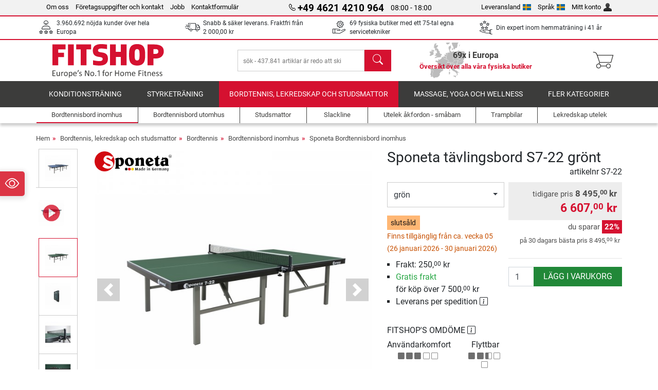

--- FILE ---
content_type: text/html; charset=UTF-8
request_url: https://www.fitshop.se/sponeta-taevlingsbord-s7-22-groent-s7-22
body_size: 21065
content:
<!DOCTYPE html>
<html lang="sv">
<head>
  
  <meta charset="utf-8"/>
  <meta name="viewport" content="width=device-width, initial-scale=1"/>
  <meta name="description" content="Sponeta S7-22 tävlingsbord är ett inomhus-bordtennisbord av Sponetas Profiline. Godkänt av ITTF. Denna platta lämpar sig till elitidrott och ambitiöst privatbruk."/>
  <meta name="author" content="Fitshop Group"/>
  <meta name="theme-color" content="#d51130"/>
  <meta name="robots" content="index,follow"/>

  <title>Sponeta tävlingsbord S7-22 grönt - Fitshop</title>

  <style media="screen">
    body {font:normal normal 400 1em/1.5 sans-serif;}
    #page {display:flex;flex-direction:column;min-height:100%;}
    main {flex:1;flex-basis:auto;} .svg-icon {width:1em;height:1em;}
    .d-none {display:none!important;} .img-fluid {max-width:100%;height:auto;}
  </style>

  <link rel="preconnect" href="https://www.googletagmanager.com"/>
  <link rel="preconnect" href="https://sbs.adsdefender.com"/>
  <link rel="preconnect" href="https://cdn.adsdefender.com"/>
  <link rel="preload" as="font" href="/assets/fonts/roboto-v30-latin-regular.woff2" type="font/woff2" crossorigin="anonymous"/>
  <link rel="preload" as="font" href="/assets/fonts/roboto-v30-latin-700.woff2" type="font/woff2" crossorigin="anonymous"/>
  <link rel="preload" as="font" href="/assets/fonts/iconfont.woff2" type="font/woff2" crossorigin="anonymous"/>
  
  <link rel="preload" as="image" href="https://resources.fitshop.com/bilder/sponeta/s7-23/produkt_250.jpg" fetchpriority="high" imagesrcset="https://resources.fitshop.com/bilder/sponeta/s7-23/produkt_250.jpg 250w, https://resources.fitshop.com/bilder/sponeta/s7-23/produkt_600.jpg 600w" imagesizes="(min-width: 380px) 600px, 250px"/>

  <link rel="canonical" href="https://www.fitshop.se/sponeta-taevlingsbord-s7-22-groent-s7-22"/>
  <link rel="alternate" hreflang="de-AT" href="https://www.fitshop.at/sponeta-tischtennisplatte-s7-22-s7-23-s7-22"/>
  <link rel="alternate" hreflang="en-AT" href="https://www.fitshop.at/en/sponeta-table-tennis-table-s7-22-s7-23-s7-22"/>
  <link rel="alternate" hreflang="fr-BE" href="https://www.fitshop.be/table-de-tennis-de-table-sponeta-s7-22-s7-22"/>
  <link rel="alternate" hreflang="nl-BE" href="https://www.fitshop.be/nl/sponeta-indoor-wedstrijdtafeltennistafel-s7-22-groen-opklapbaar-s7-22"/>
  <link rel="alternate" hreflang="de-CH" href="https://www.fitshop.ch/sponeta-tischtennisplatte-s7-22-s7-23-s7-22"/>
  <link rel="alternate" hreflang="fr-CH" href="https://www.fitshop.ch/fr/table-de-tennis-de-table-sponeta-s7-22-s7-22"/>
  <link rel="alternate" hreflang="it-CH" href="https://www.fitshop.ch/it/tavolo-da-ping-pong-sponeta-s7-22-s7-23-s7-22"/>
  <link rel="alternate" hreflang="en-CZ" href="https://www.fitshop.cz/en/sponeta-table-tennis-table-s7-22-s7-23-s7-22"/>
  <link rel="alternate" hreflang="cs-CZ" href="https://www.fitshop.cz/stul-na-stolni-tenis-sponeta-s7-22-23-s7-22"/>
  <link rel="alternate" hreflang="de-DE" href="https://www.fitshop.de/sponeta-tischtennisplatte-s7-22-s7-23-s7-22"/>
  <link rel="alternate" hreflang="da-DK" href="https://www.fitshop.dk/sponeta-konkurrence-bordtennisbord-s7-22-s7-23-s7-22"/>
  <link rel="alternate" hreflang="en-DK" href="https://www.fitshop.dk/en/sponeta-table-tennis-table-s7-22-s7-23-s7-22"/>
  <link rel="alternate" hreflang="en-ES" href="https://www.fitshop.es/en/sponeta-table-tennis-table-s7-22-s7-23-s7-22"/>
  <link rel="alternate" hreflang="es-ES" href="https://www.fitshop.es/mesa-de-ping-pong-de-competicion-sponeta-s7-22-s7-23-s7-22"/>
  <link rel="alternate" hreflang="sv-FI" href="https://www.fitshop.fi/se/sponeta-taevlingsbord-s7-22-groent-s7-22"/>
  <link rel="alternate" hreflang="fi-FI" href="https://www.fitshop.fi/sponeta-pingispoyta-s7-22-vihrea-s7-22"/>
  <link rel="alternate" hreflang="en-FR" href="https://www.fitshop.fr/en/sponeta-table-tennis-table-s7-22-s7-23-s7-22"/>
  <link rel="alternate" hreflang="fr-FR" href="https://www.fitshop.fr/table-de-tennis-de-table-sponeta-s7-22-s7-22"/>
  <link rel="alternate" hreflang="da-GL" href="https://www.fitshop.gl/sponeta-konkurrence-bordtennisbord-s7-22-s7-23-s7-22"/>
  <link rel="alternate" hreflang="en-GL" href="https://www.fitshop.gl/en/sponeta-table-tennis-table-s7-22-s7-23-s7-22"/>
  <link rel="alternate" hreflang="en-IT" href="https://www.fitshop.it/en/sponeta-table-tennis-table-s7-22-s7-23-s7-22"/>
  <link rel="alternate" hreflang="it-IT" href="https://www.fitshop.it/tavolo-da-ping-pong-sponeta-s7-22-s7-23-s7-22"/>
  <link rel="alternate" hreflang="de-LI" href="https://www.fitshop.li/sponeta-tischtennisplatte-s7-22-s7-23-s7-22"/>
  <link rel="alternate" hreflang="fr-LI" href="https://www.fitshop.li/fr/table-de-tennis-de-table-sponeta-s7-22-s7-22"/>
  <link rel="alternate" hreflang="de-LU" href="https://www.fitshop.lu/sponeta-tischtennisplatte-s7-22-s7-23-s7-22"/>
  <link rel="alternate" hreflang="fr-LU" href="https://www.fitshop.lu/fr/table-de-tennis-de-table-sponeta-s7-22-s7-22"/>
  <link rel="alternate" hreflang="fr-NL" href="https://www.fitshop.nl/fr/table-de-tennis-de-table-sponeta-s7-22-s7-22"/>
  <link rel="alternate" hreflang="nl-NL" href="https://www.fitshop.nl/sponeta-indoor-wedstrijdtafeltennistafel-s7-22-groen-opklapbaar-s7-22"/>
  <link rel="alternate" hreflang="en-NO" href="https://www.fitshop.no/en/sponeta-table-tennis-table-s7-22-s7-23-s7-22"/>
  <link rel="alternate" hreflang="no-NO" href="https://www.fitshop.no/sponeta-konkurranse-bordtennisbord-s7-22-groenn-s7-22"/>
  <link rel="alternate" hreflang="en-PL" href="https://www.fitshop.pl/en/sponeta-table-tennis-table-s7-22-s7-23-s7-22"/>
  <link rel="alternate" hreflang="pl-PL" href="https://www.fitshop.pl/stol-do-tenisa-stolowego-sponeta-s7-22-s7-22"/>
  <link rel="alternate" hreflang="en-PT" href="https://www.fitshop.pt/sponeta-table-tennis-table-s7-22-s7-23-s7-22"/>
  <link rel="alternate" hreflang="es-PT" href="https://www.fitshop.pt/es/mesa-de-ping-pong-de-competicion-sponeta-s7-22-s7-23-s7-22"/>
  <link rel="alternate" hreflang="en-SE" href="https://www.fitshop.se/en/sponeta-table-tennis-table-s7-22-s7-23-s7-22"/>
  <link rel="alternate" hreflang="sv-SE" href="https://www.fitshop.se/sponeta-taevlingsbord-s7-22-groent-s7-22"/>
  
  <link rel="stylesheet" href="/assets/css/shop/bootstrap-4.6.2.min.css?v=26.1.6"/>
  <link rel="stylesheet" href="/assets/css/shop/iconfont.min.css?v=26.1.6"/>
  
  
  <link rel="stylesheet" href="/assets/css/shop/structure.min.css?v=26.1.6"/>
  <link rel="stylesheet" href="/assets/css/shop/header.min.css?v=26.1.6"/>
  <link rel="stylesheet" href="/assets/css/shop/product.min.css?v=26.1.6"/>
  <link rel="stylesheet" href="/assets/css/shop/footer.min.css?v=26.1.6"/>
  <link rel="stylesheet" href="/assets/css/shop/cookieconsent-3.1.0.min.css?v=26.1.6"/>
  

  <!--[if lte IE 9]>
    <link rel="stylesheet" href="/assets/css/shop/bootstrap-4.6.0-ie9.min.css?v=26.1.6"/>
    <link rel="stylesheet" href="/assets/css/shop/ie9-fixes.min.css?v=26.1.6"/>
  <![endif]-->

  
  <meta property="og:type" content="website"/>
  <meta property="og:site_name" content="Fitshop"/>
  <meta property="og:title" content="Sponeta tävlingsbord S7-22 grönt - Fitshop"/>
  <meta property="og:description" content="Sponeta S7-22 tävlingsbord är ett inomhus-bordtennisbord av Sponetas Profiline. Godkänt av ITTF. Denna platta lämpar sig till elitidrott och ambitiöst privatbruk."/>
  <meta property="og:url" content="https://www.fitshop.se/sponeta-taevlingsbord-s7-22-groent-s7-22"/>
  <meta property="og:image" content="https://resources.fitshop.com/bilder/sponeta/s7-23/produkt_600.jpg"/>


  <link rel="icon" href="/assets/images/shop/fav/favicon-fitshop.ico" sizes="48x48"/>
  <link rel="icon" href="/assets/images/shop/fav/favicon-fitshop.svg" type="image/svg+xml"/>
  <link rel="apple-touch-icon" href="/assets/images/shop/fav/apple-touch-icon-fitshop.png"/>
  <link rel="manifest" href="/manifest.json"/>

  
  <script>
    window.dataLayer = window.dataLayer || [];
    window.uetq = window.uetq || [];
    function gtag() {
      dataLayer.push(arguments);
    }
    gtag('consent', 'default', {
      ad_storage: 'denied',
      ad_personalization: 'denied',
      ad_user_data: 'denied',
      analytics_storage: 'denied'
    });
    uetq.push('consent', 'default', {
      ad_storage: 'denied'
    });
  </script>
  <!-- Google Tag Manager -->
  <script>/*<![CDATA[*/(function(w,d,s,l,i){w[l]=w[l]||[];w[l].push({'gtm.start':
  new Date().getTime(),event:'gtm.js'});var f=d.getElementsByTagName(s)[0],
  j=d.createElement(s),dl=l!='dataLayer'?'&l='+l:'';j.async=true;j.src=
  'https://www.googletagmanager.com/gtm.js?id='+i+dl;f.parentNode.insertBefore(j,f);
  })(window,document,'script','dataLayer','GTM-MMJHJJW');/*]]>*/</script>
  <!-- End Google Tag Manager -->


</head>
<body>
  
  <!-- Google Tag Manager (noscript) -->
  <noscript><iframe src="https://www.googletagmanager.com/ns.html?id=GTM-MMJHJJW" height="0" width="0" style="display:none;visibility:hidden"></iframe></noscript>
  <!-- End Google Tag Manager (noscript) -->

  <div id="page" class="has-skyscraper">
    
  <header id="header">
    
  

    
  <div id="header-top" class="position-relative d-none d-lg-block-header">
    <div id="header-top-content" class="container">
      <div class="d-flex">
        <div class="flex-fill left">
          <ul>
            <li><a href="/om-fitshop">Om oss</a></li>
            <li><a href="/adress-och-foeretagsinformationer">Företagsuppgifter och kontakt</a></li>
            
            <li><a href="/intern/intern/job-karriere.htm">Jobb</a></li>
            <li><a href="/contact/form">Kontaktformulär</a></li>
          </ul>
        </div>
        <div class="flex-fill position-relative center hotline">
          <a class="hotline-toggle" id="hotline-toggle" href="#">
            <i class="icon-phone"></i>
            <strong>+49 4621 4210 964</strong>
            <span>
               08:00 - 18:00 
            </span>
          </a>
          
  <div class="hotline-popup sidebar-box text-left" id="hotline-popup">
    <div class="sidebar-box-heading m-0 pr-3">
      Ring oss på
      <i class="popup-close cursor-pointer icon-cross float-right"></i>
    </div>
    <div class="sidebar-box-content mt-0 p-3">
      <p class="mb-0 font-weight-bold">
        <i class="icon-phone"></i>
        <a href="tel:4946214210964">+49 4621 4210 964</a>
      </p>
      <p class="font-weight-bold">
        <i class="icon-mail"></i>
        <a href="mailto:info@fitshop.se">info@fitshop.se</a>
      </p>
      <table class="hotline-open">
        <tr class="hotline-open-hours">
          <td class="align-top pr-2">Mån - Fre:</td>
          <td>
             08:00 - 18:00 
            
          </td>
        </tr><tr class="hotline-open-hours">
          <td class="align-top pr-2">Lör:</td>
          <td>
             09:00 - 18:00 
            
          </td>
        </tr>
      </table>
    </div>
    
  </div>

        </div>
        <div class="flex-fill position-relative right">
          <ul>
            <li><a href="/fitshop-group-i-europa" title="Ändra leveransland">Leveransland<img width="16" height="12" src="/assets/images/shop/country/se.svg" alt="Land se" loading="lazy"/></a></li>
            <li class="left">
              <a class="language-toggle" id="language-toggle" href="#" title="Ändra språk">Språk<img width="16" height="12" src="/assets/images/shop/country/se.svg" alt="Språk se" loading="lazy"/></a>
              
  <div class="language-switch-box sidebar-box" id="language-switch-box">
    <div class="sidebar-box-heading m-0 pr-3">
      Ändra språk
      <i class="popup-close cursor-pointer icon-cross float-right"></i>
    </div>
    <div class="sidebar-box-content mt-0 p-0">
      <form method="post" action="/sponeta-taevlingsbord-s7-22-groent-s7-22" id="form-language-switch">
        <input type="hidden" value="se" name="language"/>
        <ul class="list-none row">
          <li data-lang="en" class="language col-6 p-2 cursor-pointer">
            <img class="border" width="36" height="24" src="/assets/images/shop/country/en.svg" alt="Språk en" loading="lazy"/>
            <span>english</span>
          </li><li data-lang="se" class="language col-6 p-2 active cursor-pointer">
            <img class="border" width="36" height="24" src="/assets/images/shop/country/se.svg" alt="Språk se" loading="lazy"/>
            <span>svenska</span>
          </li>
        </ul>
      </form>
    </div>
  </div>

            </li>
            <li><a href="/user/register" title="Mitt konto">Mitt konto<img width="16" height="16" src="/assets/icons/user_silhouette.png" alt="icon silhouette" loading="lazy"/></a></li>
          </ul>
        </div>
      </div>
    </div>
  </div>

    
  <div id="header-trust" class="transition">
    <div id="header-trust-carousel" class="d-lg-none carousel slide" data-ride="carousel" data-interval="3000">
      <ul class="carousel-inner d-flex align-items-center h-100 m-0 px-1 text-center">
        
        <li class="carousel-item active">3.960.692 nöjda kunder över hela Europa</li>
        <li class="carousel-item"><a class="link-unstyled" href="/lieferbedingungen">Snabb & säker leverans. Fraktfri från <span class="text-nowrap">2 000,00 kr</span></a></li>
        
        
        
        
        
        
        <li class="carousel-item">Din expert inom hemmaträning i 41 år</li>
      </ul>
    </div>

    <div id="header-trust-content" class="container d-none d-lg-block-header">
      <div class="row justify-content-between">
        <div class="col align-self-center trust-icon"><i class="icon-customers"></i> 3.960.692 nöjda kunder över hela Europa
        </div>
        <div class="col align-self-center trust-icon"><i class="icon-delivery"></i><a class="link-unstyled" href="/lieferbedingungen"> Snabb & säker leverans. Fraktfri från <span class="text-nowrap">2 000,00 kr</span></a>
        </div>
        
        <div class="col align-self-center trust-icon"><i class="icon-service"></i> 69 fysiska butiker med ett 75-tal egna servicetekniker</div>
        
        
        <div class="col align-self-center trust-icon d-none d-xxl-block-header"><i class="icon-products"></i> sök - 437.841 artiklar är redo att skickas</div>
        
        
        <div class="col align-self-center trust-icon"><i class="icon-ratings"></i> Din expert inom hemmaträning i 41 år</div>
      </div>
    </div>
  </div>

    
  <div id="header-main-content" class="container d-table">
    <div class="d-table-row">
      <div id="header-nav-toggle" class="cell-menu d-table-cell d-lg-none-header py-1 text-center" title="Menu">
        <i class="icon-menu"></i>
      </div>

      <div class="cell-logo d-table-cell align-middle text-left">
        <a href="/" title="Fitshop">
          <img class="transition img-fixed" width="280" height="70" src="/assets/images/shop/header/logo-fitshop-color.svg" alt="Fitshop Logo" loading="lazy"/>
        </a>
      </div>

      <div class="cell-search d-table-cell align-middle text-center">
        <form id="form-search" method="post" action="/article/search">
          <div class="d-flex">
            <div class="search-input flex-grow-1">
              <input class="transition" id="search" type="text" name="search" autocomplete="off" placeholder="sök - 437.841 artiklar är redo att skickas"/>
              <label class="sr-only" for="search">sök</label>
              <button class="d-none transition" id="search-clear-button" type="button" title="ta bort">
                <i class="icon-cross"></i>
              </button>
            </div>
            <button class="transition" id="search-button" type="submit" title="sök">
              <i class="icon-search d-none d-lg-inline"></i>
              <i class="icon-caret-right d-lg-none"></i>
            </button>
          </div>
          <div id="search-suggestions" class="proposed-results"></div>
        </form>
      </div>

      <div class="cell-stores stores-se d-none d-lg-table-cell-header text-center">
        <a href="/oeversikt-oever-alla-vaara-fysiska-butiker" title="Översikt över alla våra fysiska butiker">
          
          <strong>
            <span class="stores-count">69x i Europa</span>
            <span class="stores-finder">Översikt över alla våra fysiska butiker</span>
          </strong>
        </a>
      </div>

      <div class="cell-cart d-table-cell align-middle text-right">
        <a class="btn btn-link px-1 position-relative d-none d-xs-inline-block d-lg-none-header" href="/oeversikt-oever-alla-vaara-fysiska-butiker" title="Översikt över alla våra fysiska butiker">
          <i class="icon-marker"></i>
          <span class="store-count">69x</span>
        </a>
        <a class="btn btn-link px-1 d-lg-none-header" id="header-search" href="#" title="sök">
          <i class="icon-search"></i>
        </a>
        <a class="btn btn-link pl-1 pr-3 position-relative" id="header-cart" href="/shopcart/show" title="Varukorg">
          <i class="icon-basket"></i>
          
        </a>
        
      </div>
    </div>
  </div>

    
  <nav id="header-nav" class="container d-none d-lg-block-header">
    <div id="header-nav-main" class="d-none d-lg-block-header transition">
      <div class="container">
        <div class="row">
          <ul class="col-12">
            <li>
              <a class="transition" href="/konditionstraening" title="Konditionsträning">Konditionsträning</a>
            </li><li>
              <a class="transition" href="/styrketraening" title="Styrketräning">Styrketräning</a>
            </li><li class="active">
              <a class="transition" href="/bordtennis-lekredskap-och-studsmattor" title="Bordtennis, lekredskap och studsmattor">Bordtennis, lekredskap och studsmattor</a>
            </li><li>
              <a class="transition" href="/massage-yoga-och-wellness" title="Massage, yoga och wellness">Massage, yoga och wellness</a>
            </li><li>
              <a class="transition" href="/specials/misc" title="Fler kategorier">Fler kategorier</a>
            </li>
          </ul>
        </div>
      </div>
    </div>

    <div id="header-nav-sub" class="container">
      <div class="row">
        <ul class="main-nav d-lg-none-header">
          <li><a class="nav-icon" href="/"><i class="icon-home"></i><span class="sr-only">Hem</span></a></li>
          <li class="active"><a class="nav-icon" href="#"><i class="icon-categories"></i><span class="sr-only">Kategorier</span></a></li>
          <li><a class="nav-icon" href="/lieferbedingungen"><i class="icon-shipping"></i><span class="sr-only">Frakt</span></a></li>
          <li><a class="nav-icon" href="/oeversikt-oever-alla-vaara-fysiska-butiker"><i class="icon-marker"></i><span class="sr-only">butiker</span></a></li>
          <li><a class="nav-icon" href="/om-fitshop"><i class="icon-company"></i><span class="sr-only">Om oss</span></a></li>
          <li><a class="nav-icon" href="/contact/form"><i class="icon-contact"></i><span class="sr-only">Kontaktformulär</span></a></li>
          <li><a class="nav-icon" href="/user/register"><i class="icon-account"></i><span class="sr-only">Logga in</span></a></li>
          <li><a class="nav-icon" href="#" id="nav-language-toggle"><i class="icon-language"></i><span class="sr-only">Ändra språk</span></a></li>
        </ul>
        <div class="sub-nav d-table-cell d-lg-none-header position-relative">
          <ul>
            <li>
              
                <a class="nav-main-link closed" href="/konditionstraening"><span>Konditionsträning</span></a>
                <ul class="d-none">
                  <li><a class="nav-link" href="/crosstrainer" title="Crosstrainer">Crosstrainer</a>
                  </li><li><a class="nav-link" href="/loepband" title="Löpband">Löpband</a>
                  </li><li><a class="nav-link" href="/roddmaskin" title="Roddmaskin">Roddmaskin</a>
                  </li><li><a class="nav-link" href="/ergometer" title="Ergometer">Ergometer</a>
                  </li><li><a class="nav-link" href="/recumbentcykel" title="Recumbentcykel">Recumbentcykel</a>
                  </li><li><a class="nav-link" href="/traeningscykel" title="Träningscykel">Träningscykel</a>
                  </li><li><a class="nav-link" href="/smartbikes" title="Smartbikes">Smartbikes</a>
                  </li><li><a class="nav-link" href="/traeningsstudsmatta" title="Träningsstudsmatta">Träningsstudsmatta</a>
                  </li><li><a class="nav-link" href="/cykeltrainer" title="Cykeltrainer">Cykeltrainer</a>
                  </li><li><a class="nav-link" href="/trappmaskiner-stepper" title="Trappmaskiner Stepper">Trappmaskiner Stepper</a>
                  </li><li><a class="nav-link" href="/boxning" title="Boxning">Boxning</a>
                  </li><li><a class="nav-link" href="/stavgaang" title="Stavgång">Stavgång</a>
                  </li><li><a class="nav-link" href="/pulsklockor" title="Pulsklockor">Pulsklockor</a>
                  </li>
                </ul>
              
            </li><li>
              
                <a class="nav-main-link closed" href="/styrketraening"><span>Styrketräning</span></a>
                <ul class="d-none">
                  <li><a class="nav-link" href="/hemmagym" title="Hemmagym">Hemmagym</a>
                  </li><li><a class="nav-link" href="/traeningsbaenk" title="Träningsbänk">Träningsbänk</a>
                  </li><li><a class="nav-link" href="/skivstaangsstaell-squat-rack" title="Skivstångsställ Squat Rack">Skivstångsställ Squat Rack</a>
                  </li><li><a class="nav-link" href="/hantlar" title="Hantlar">Hantlar</a>
                  </li><li><a class="nav-link" href="/viktskivor" title="Viktskivor">Viktskivor</a>
                  </li><li><a class="nav-link" href="/skivstaenger" title="Skivstänger">Skivstänger</a>
                  </li><li><a class="nav-link" href="/funktionell-traening" title="Funktionell träning">Funktionell träning</a>
                  </li><li><a class="nav-link" href="/magtraenare-och-ryggtraenare" title="Magtränare och ryggtränare ">Magtränare och ryggtränare </a>
                  </li><li><a class="nav-link" href="/muskelstimulering-tens-ems" title="Muskelstimulering TENS/EMS">Muskelstimulering TENS/EMS</a>
                  </li><li><a class="nav-link" href="/vibrationsplatta" title="Vibrationsplatta">Vibrationsplatta</a>
                  </li><li><a class="nav-link" href="/professionell-utrustning-foer-styrketraening" title="Professionell utrustning för styrketräning">Professionell utrustning för styrketräning</a>
                  </li><li><a class="nav-link" href="/doerrtrapets-chinsraecke-chin-up-staang" title="Dörrtrapets Chinsräcke Chin up stång">Dörrtrapets Chinsräcke Chin up stång</a>
                  </li><li><a class="nav-link" href="/styrketraening-tillbehoer" title="Styrketräning tillbehör">Styrketräning tillbehör</a>
                  </li><li><a class="nav-link" href="/styrketraening-tillbehoer" title="Styrketräning Tillbehör">Styrketräning Tillbehör</a>
                  </li>
                </ul>
              
            </li><li>
              
                <a class="nav-main-link open" href="/bordtennis-lekredskap-och-studsmattor"><span>Bordtennis, lekredskap och studsmattor</span></a>
                <ul class="active">
                  <li class="active"><a class="nav-link" href="/bordtennis" title="Bordtennis">Bordtennis</a>
                  </li><li><a class="nav-link" href="/studsmattor" title="Studsmattor">Studsmattor</a>
                  </li><li><a class="nav-link" href="/slackline" title="Slackline ">Slackline </a>
                  </li><li><a class="nav-link" href="/utelek-aakfordon-smaabarn" title="Utelek åkfordon - småbarn">Utelek åkfordon - småbarn</a>
                  </li><li><a class="nav-link" href="/trampbilar" title="Trampbilar">Trampbilar</a>
                  </li><li><a class="nav-link" href="/lekredskap-utelek" title="Lekredskap utelek">Lekredskap utelek</a>
                  </li><li><a class="nav-link" href="/football-equipment" title="Football Equipment">Football Equipment</a>
                  </li><li><a class="nav-link" href="/pools-accessories" title="Pools &amp; Accessories">Pools & Accessories</a>
                  </li><li><a class="nav-link" href="/bordsfotboll" title="Bordsfotboll">Bordsfotboll</a>
                  </li><li><a class="nav-link" href="/basketboll" title="Basketboll">Basketboll</a>
                  </li><li><a class="nav-link" href="/lekredskap-inomhus" title="Lekredskap inomhus">Lekredskap inomhus</a>
                  </li><li><a class="nav-link" href="/airtrack" title="Airtrack">Airtrack</a>
                  </li><li><a class="nav-link" href="/darts-dartboards" title="Darts &amp; Dartboards">Darts & Dartboards</a>
                  </li><li><a class="nav-link" href="/pickleball-equipment" title="Pickleball Equipment">Pickleball Equipment</a>
                  </li>
                </ul>
              
            </li><li>
              
                <a class="nav-main-link closed" href="/massage-yoga-och-wellness"><span>Massage, yoga och wellness</span></a>
                <ul class="d-none">
                  <li><a class="nav-link" href="/muskelstimulering-tens-ems" title="Muskelstimulering TENS/EMS">Muskelstimulering TENS/EMS</a>
                  </li><li><a class="nav-link" href="/vibrationsplatta" title="Vibrationsplatta">Vibrationsplatta</a>
                  </li><li><a class="nav-link" href="/massage-stol" title="Massage stol">Massage stol</a>
                  </li><li><a class="nav-link" href="/massage" title="Massage">Massage</a>
                  </li><li><a class="nav-link" href="/yogamatta-pilatesmatta-traeningsmatta" title="Yogamatta &amp; pilatesmatta, träningsmatta">Yogamatta & pilatesmatta, träningsmatta</a>
                  </li><li><a class="nav-link" href="/balans-och-koordination" title="Balans och koordination">Balans och koordination</a>
                  </li><li><a class="nav-link" href="/fascia-traening-foam-roller" title="Fascia träning &amp; foam roller">Fascia träning & foam roller</a>
                  </li><li><a class="nav-link" href="/personvaagar-och-kroppsanalysvaagar" title="Personvågar och kroppsanalysvågar">Personvågar och kroppsanalysvågar</a>
                  </li><li><a class="nav-link" href="/solarier-ljusterapi" title="Solarier/Ljusterapi">Solarier/Ljusterapi</a>
                  </li><li><a class="nav-link" href="/recovery-and-regeneration" title="Recovery and Regeneration">Recovery and Regeneration</a>
                  </li>
                </ul>
              
            </li><li>
              
                <a class="nav-main-link closed" href="/specials/misc"><span>Fler kategorier</span></a>
                
              
            </li>
          </ul>
          <form class="position-absolute bg-white" id="nav-language" method="post" action="/sponeta-taevlingsbord-s7-22-groent-s7-22">
            <div class="p-2 font-weight-bold">Ändra språk</div>
            <ul class="nav-language">
              <li>
                <button class="btn btn-link d-block" type="submit" name="language" value="en">
                  <img class="border" width="36" height="24" src="/assets/images/shop/country/en.svg" alt="Språk en" loading="lazy"/>
                  <span class="pl-2">english</span>
                </button>
              </li><li class="active">
                <button class="btn btn-link d-block" type="submit" name="language" value="se">
                  <img class="border" width="36" height="24" src="/assets/images/shop/country/se.svg" alt="Språk se" loading="lazy"/>
                  <span class="pl-2">svenska</span>
                </button>
              </li>
            </ul>
          </form>
        </div>
        <ul class="sub-nav col-lg d-none d-lg-flex-header">
          <li class="active"><a class="nav-icon" href="/bordtennisbord-inomhus" title="Bordtennisbord inomhus"><div>
              <img width="45" height="45" src="/assets/images/shop/header/nav/tischtennistische-indoor.svg" alt="Icon Bordtennisbord inomhus" loading="lazy"/>
              <span>Bordtennisbord inomhus</span></div></a>
          </li><li><a class="nav-icon" href="/bordtennisbord-utomhus" title="Bordtennisbord utomhus"><div>
              <img width="45" height="45" src="/assets/images/shop/header/nav/tischtennistische-outdoor.svg" alt="Icon Bordtennisbord utomhus" loading="lazy"/>
              <span>Bordtennisbord utomhus</span></div></a>
          </li><li><a class="nav-icon" href="/studsmattor" title="Studsmattor"><div>
              <img width="45" height="45" src="/assets/images/shop/header/nav/trampoline.svg" alt="Icon Studsmattor" loading="lazy"/>
              <span>Studsmattor</span></div></a>
          </li><li><a class="nav-icon" href="/slackline" title="Slackline "><div>
              <img width="45" height="45" src="/assets/images/shop/header/nav/slackline.svg" alt="Icon Slackline " loading="lazy"/>
              <span>Slackline </span></div></a>
          </li><li><a class="nav-icon" href="/utelek-aakfordon-smaabarn" title="Utelek åkfordon - småbarn"><div>
              <img width="45" height="45" src="/assets/images/shop/header/nav/spielfahrzeuge.svg" alt="Icon Utelek åkfordon - småbarn" loading="lazy"/>
              <span>Utelek åkfordon - småbarn</span></div></a>
          </li><li><a class="nav-icon" href="/trampbilar" title="Trampbilar"><div>
              <img width="45" height="45" src="/assets/images/shop/header/nav/gokarts.svg" alt="Icon Trampbilar" loading="lazy"/>
              <span>Trampbilar</span></div></a>
          </li><li><a class="nav-icon" href="/lekredskap-utelek" title="Lekredskap utelek"><div>
              <img width="45" height="45" src="/assets/images/shop/header/nav/outdoorspielgeraete.svg" alt="Icon Lekredskap utelek" loading="lazy"/>
              <span>Lekredskap utelek</span></div></a>
          </li>
        </ul>
      </div>
    </div>
  </nav>

  </header>


    <main id="content">
      
  

      <div id="content-main" class="container">
        <div id="content-wrapper">
          
  
  
    <ul class="breadcrumbs d-inline-block">
      <li class="d-none d-md-inline-block">
        <a href="/" title="Hem">Hem</a>
      </li><li class="d-none d-md-inline-block">
        <a href="/bordtennis-lekredskap-och-studsmattor" title="Bordtennis, lekredskap och studsmattor">Bordtennis, lekredskap och studsmattor</a>
      </li><li class="d-none d-md-inline-block">
        <a href="/bordtennis" title="Bordtennis">Bordtennis</a>
      </li><li class="d-none d-md-inline-block">
        <a href="/bordtennisbord-inomhus" title="Bordtennisbord inomhus">Bordtennisbord inomhus</a>
      </li><li>
        <a href="/sponeta-bordtennisbord-inomhus" title="Sponeta Bordtennisbord inomhus">Sponeta Bordtennisbord inomhus</a>
      </li>
    </ul>
    
    <script type="application/ld+json">{"@context":"https://schema.org","@type":"BreadcrumbList","itemListElement":[{"@type":"ListItem","position":1,"name":"Bordtennis, lekredskap och studsmattor","item":"https://www.fitshop.se/bordtennis-lekredskap-och-studsmattor"},{"@type":"ListItem","position":2,"name":"Bordtennis","item":"https://www.fitshop.se/bordtennis"},{"@type":"ListItem","position":3,"name":"Bordtennisbord inomhus","item":"https://www.fitshop.se/bordtennisbord-inomhus"},{"@type":"ListItem","position":4,"name":"Sponeta Bordtennisbord inomhus","item":"https://www.fitshop.se/sponeta-bordtennisbord-inomhus"}]}</script>
  

  
  
  


  <script type="application/ld+json">{"@context":"https://schema.org","@type":"Product","name":"Sponeta tävlingsbord S7-22 grönt","url":"https://www.fitshop.se/sponeta-taevlingsbord-s7-22-groent-s7-22","image":["https://resources.fitshop.com/bilder/sponeta/s7-23/produkt_600.jpg","https://resources.fitshop.com/bilder/sponeta/s7-22/produktbild_600.jpg","https://resources.fitshop.com/bilder/sponeta/s7-22/geklappt_600.jpg"],"description":"Det blå Sponeta tävlings-bordtennisbordet S7-22 \"Standard Compact\" är ett professionellt bordtennisbord med Sponeta Profiline ståndben och ITTF-godkänt","sku":"S7-22","mpn":"","gtin13":"4013771137543","brand":{"@type":"Brand","name":"Sponeta"},"offers":{"@type":"Offer","url":"https://www.fitshop.se/sponeta-taevlingsbord-s7-22-groent-s7-22","priceCurrency":"SEK","price":"6607.00","itemCondition":"https://schema.org/NewCondition","availability":"https://schema.org/OutOfStock","shippingDetails":{"@type":"OfferShippingDetails","shippingRate":{"@type":"MonetaryAmount","value":"250.00","currency":"SEK"},"shippingDestination":{"@type":"DefinedRegion","addressCountry":"SE"}}}}</script>
  <script>const jsonProductStrings = {"priceString":"nu","priceOriginalString":"tidigare pris","priceOldString":"tidigare pris","priceOld30String":"30 dagars bästa pris","priceOld30StringDiscount":"på 30 dagars bästa pris","priceRrpString":"RRP","pricePromoString":"I dag","save":"du sparar","shipping":"Frakt","forwarderInfo":"garanterad levarans till trottoarkant","voucherCode":"rabattkod","voucherDateEnd":"giltig t.o.m. {DATUM}","priceFrom":"från"}</script>
  <script>const jsonProductInfo = {"S7-22":{"sku":"S7-22","price":660700,"priceString":"6 607,00 kr","priceOld":849500,"priceOldString":"8 495,00 kr","priceOld30":849500,"priceOld30String":"8 495,00 kr","priceRrp":0,"priceRrpString":"","priceOriginal":0,"priceOriginalString":"","priceFinance":null,"priceFinanceString":"","priceType":"preis","discount":22,"discountString":"du sparar <span>22%</span>","shipping":25000,"shippingString":"250,00 kr","shippingType":"spedition","shippingTypeString":"Leverans per spedition","shippingDuration":null,"shippingFreeThreshold":750000,"shippingFreeThresholdString":"<span class=\"text-success\">Gratis frakt</span><br/> för köp över 7 500,<sup>00</sup> kr","shoppingCounter":"","available":true,"stock":"otw","stockString":"<span class=\"preorder\">slutsåld</span><br /><small>Finns tillgänglig från ca. vecka 05<br />(26 januari 2026 - 30 januari 2026)</small>","stockStringShort":"finns tillgänglig fr o m  <span class=\"text-nowrap\">vecka 05</span>","lastInStock":false,"active":true,"condition":"new","promotion":false,"promotionCode":"","promotionDateEnd":"","promotionDiscount":"","promotionDiscountString":"","promotionPage":false,"attributes":"grön","productGuarantee":[],"productPriceOption":[],"productPriceAddon":[]}}</script>

  <div class="product-detail">
    
    

    <div class="row mb-4">
      <div class="col-lg-7">
        
  <div id="product-images-slider" class="carousel slide" data-ride="carousel" data-interval="0">
    <div class="row">
      <div class="col-xl-2 order-2 order-xl-1">
        <ol class="thumbnails carousel-indicators mt-1 mt-xl-0">
          
            
            <li data-target="#product-images-slider" data-slide-to="0" class="image-thumb active">
              <span class="img-v-mid"><img class="lazyload mini" width="75" height="75" data-src="https://resources.fitshop.com/bilder/sponeta/s7-23/produkt_75.jpg" src="https://resources.fitshop.com/bilder/_placeholder/placeholder.svg" alt="Sponeta tävlingsbord S7-22 grönt produktbild"/>
              </span>
              
            </li>
            
  
    <li data-target="#product-images-slider" data-slide-to="1" class="video-thumb">
      <span class="img-v-mid"><img class="lazyload mini" width="75" height="75" data-src="https://resources.fitshop.com/bilder/sponeta/s7-23/produkt_75.jpg" src="https://resources.fitshop.com/bilder/_placeholder/placeholder.svg" alt="product video thumbnail"/></span>
    </li>
  

            <li data-target="#product-images-slider" data-slide-to="2" class="image-thumb">
              <span class="img-v-mid"><img class="lazyload mini" width="75" height="75" data-src="https://resources.fitshop.com/bilder/sponeta/s7-22/produktbild_75.jpg" src="https://resources.fitshop.com/bilder/_placeholder/placeholder.svg" alt="Sponeta tävlingsbord S7-22 grönt produktbild"/>
              </span>
              
            </li>
            
            <li data-target="#product-images-slider" data-slide-to="3" class="image-thumb">
              <span class="img-v-mid"><img class="lazyload mini" width="75" height="75" data-src="https://resources.fitshop.com/bilder/sponeta/s7-22/geklappt_75.jpg" src="https://resources.fitshop.com/bilder/_placeholder/placeholder.svg" alt="Sponeta tävlingsbord S7-22 grönt produktbild"/>
              </span>
              
            </li>
            
            <li data-target="#product-images-slider" data-slide-to="4" class="image-thumb">
              <span class="img-v-mid"><img class="lazyload mini" width="75" height="75" data-src="https://resources.fitshop.com/bilder/sponeta/s7-22/netz_75.jpg" src="https://resources.fitshop.com/bilder/_placeholder/placeholder.svg" alt="Sponeta tävlingsbord S7-22 grönt produktbild"/>
              </span>
              
            </li>
            
            <li data-target="#product-images-slider" data-slide-to="5" class="image-thumb">
              <span class="img-v-mid"><img class="lazyload mini" width="75" height="75" data-src="https://resources.fitshop.com/bilder/sponeta/s7-22/raeder_75.jpg" src="https://resources.fitshop.com/bilder/_placeholder/placeholder.svg" alt="Sponeta tävlingsbord S7-22 grönt produktbild"/>
              </span>
              
            </li>
            
            <li data-target="#product-images-slider" data-slide-to="6" class="image-thumb">
              <span class="img-v-mid"><img class="lazyload mini" width="75" height="75" data-src="https://resources.fitshop.com/bilder/sponeta/s7-22/schnappverschluss_75.jpg" src="https://resources.fitshop.com/bilder/_placeholder/placeholder.svg" alt="Sponeta tävlingsbord S7-22 grönt produktbild"/>
              </span>
              
            </li>
            
            <li data-target="#product-images-slider" data-slide-to="7" class="image-thumb">
              <span class="img-v-mid"><img class="lazyload mini" width="75" height="75" data-src="https://resources.fitshop.com/bilder/sponeta/s7-22/unten_75.jpg" src="https://resources.fitshop.com/bilder/_placeholder/placeholder.svg" alt="Sponeta tävlingsbord S7-22 grönt produktbild"/>
              </span>
              
            </li>
        </ol>
      </div>

      <div class="col-xl-10 order-1 order-xl-2">
        <div class="carousel-inner text-center">
          
            
            
            <div class="carousel-item active" data-sku="S7-23">
              <a class="image-click lightbox lightbox-gallery-product" href="https://resources.fitshop.com/bilder/sponeta/s7-23/produkt_1600.jpg">
                <span class="img-v-mid"><img width="600" height="600" src="https://resources.fitshop.com/bilder/sponeta/s7-23/produkt_250.jpg" alt="Sponeta tävlingsbord S7-22 grönt produktbild" loading="eager" class="img-fluid" srcset="https://resources.fitshop.com/bilder/sponeta/s7-23/produkt_250.jpg 250w, https://resources.fitshop.com/bilder/sponeta/s7-23/produkt_600.jpg 600w" sizes="(min-width: 380px) 600px, 250px"/></span>
              </a>
            </div>
          
            
  
    <div class="carousel-item">
      <div class="video-click" id="product-video-1">
        <a class="modal-video cursor-pointer" title="spela" data-src="/sponeta/De_S7-22.mp4" data-lang="" data-type="product" data-ref="S7-22">
          <span class="video-link text-center"><img class="video-player-overlay" width="75" height="75" src="/assets/images/shop/video-overlay.png" alt="category video overlay" loading="lazy"/></span>
          
          <img class="lazyload img-fluid" width="600" height="600" data-src="https://resources.fitshop.com/bilder/sponeta/s7-23/produkt_600.jpg" src="https://resources.fitshop.com/bilder/_placeholder/placeholder.svg" alt="product video thumbnail" loading="lazy"/>
        </a>
      </div>
    </div>
  

            
            <div class="carousel-item" data-sku="S7-22">
              <a class="image-click lightbox lightbox-gallery-product" href="https://resources.fitshop.com/bilder/sponeta/s7-22/produktbild_1600.jpg">
                <span class="img-v-mid"><img width="600" height="600" src="https://resources.fitshop.com/bilder/_placeholder/placeholder.svg" alt="Sponeta tävlingsbord S7-22 grönt produktbild" class="lazyload img-fluid" data-src="https://resources.fitshop.com/bilder/sponeta/s7-22/produktbild_250.jpg" data-srcset="https://resources.fitshop.com/bilder/sponeta/s7-22/produktbild_250.jpg 250w, https://resources.fitshop.com/bilder/sponeta/s7-22/produktbild_600.jpg 600w" data-sizes="(min-width: 380px) 600px, 250px"/></span>
              </a>
            </div>
          
            
            
            <div class="carousel-item">
              <a class="image-click lightbox lightbox-gallery-product" href="https://resources.fitshop.com/bilder/sponeta/s7-22/geklappt_1600.jpg">
                <span class="img-v-mid"><img width="600" height="600" src="https://resources.fitshop.com/bilder/_placeholder/placeholder.svg" alt="Sponeta tävlingsbord S7-22 grönt produktbild" class="lazyload img-fluid" data-src="https://resources.fitshop.com/bilder/sponeta/s7-22/geklappt_250.jpg" data-srcset="https://resources.fitshop.com/bilder/sponeta/s7-22/geklappt_250.jpg 250w, https://resources.fitshop.com/bilder/sponeta/s7-22/geklappt_600.jpg 600w" data-sizes="(min-width: 380px) 600px, 250px"/></span>
              </a>
            </div>
          
            
            
            <div class="carousel-item">
              <a class="image-click lightbox lightbox-gallery-product" href="https://resources.fitshop.com/bilder/sponeta/s7-22/netz_1600.jpg">
                <span class="img-v-mid"><img width="600" height="600" src="https://resources.fitshop.com/bilder/_placeholder/placeholder.svg" alt="Sponeta tävlingsbord S7-22 grönt produktbild" class="lazyload img-fluid" data-src="https://resources.fitshop.com/bilder/sponeta/s7-22/netz_250.jpg" data-srcset="https://resources.fitshop.com/bilder/sponeta/s7-22/netz_250.jpg 250w, https://resources.fitshop.com/bilder/sponeta/s7-22/netz_600.jpg 600w" data-sizes="(min-width: 380px) 600px, 250px"/></span>
              </a>
            </div>
          
            
            
            <div class="carousel-item">
              <a class="image-click lightbox lightbox-gallery-product" href="https://resources.fitshop.com/bilder/sponeta/s7-22/raeder_1600.jpg">
                <span class="img-v-mid"><img width="600" height="600" src="https://resources.fitshop.com/bilder/_placeholder/placeholder.svg" alt="Sponeta tävlingsbord S7-22 grönt produktbild" class="lazyload img-fluid" data-src="https://resources.fitshop.com/bilder/sponeta/s7-22/raeder_250.jpg" data-srcset="https://resources.fitshop.com/bilder/sponeta/s7-22/raeder_250.jpg 250w, https://resources.fitshop.com/bilder/sponeta/s7-22/raeder_600.jpg 600w" data-sizes="(min-width: 380px) 600px, 250px"/></span>
              </a>
            </div>
          
            
            
            <div class="carousel-item">
              <a class="image-click lightbox lightbox-gallery-product" href="https://resources.fitshop.com/bilder/sponeta/s7-22/schnappverschluss_1600.jpg">
                <span class="img-v-mid"><img width="600" height="600" src="https://resources.fitshop.com/bilder/_placeholder/placeholder.svg" alt="Sponeta tävlingsbord S7-22 grönt produktbild" class="lazyload img-fluid" data-src="https://resources.fitshop.com/bilder/sponeta/s7-22/schnappverschluss_250.jpg" data-srcset="https://resources.fitshop.com/bilder/sponeta/s7-22/schnappverschluss_250.jpg 250w, https://resources.fitshop.com/bilder/sponeta/s7-22/schnappverschluss_600.jpg 600w" data-sizes="(min-width: 380px) 600px, 250px"/></span>
              </a>
            </div>
          
            
            
            <div class="carousel-item">
              <a class="image-click lightbox lightbox-gallery-product" href="https://resources.fitshop.com/bilder/sponeta/s7-22/unten_1600.jpg">
                <span class="img-v-mid"><img width="600" height="600" src="https://resources.fitshop.com/bilder/_placeholder/placeholder.svg" alt="Sponeta tävlingsbord S7-22 grönt produktbild" class="lazyload img-fluid" data-src="https://resources.fitshop.com/bilder/sponeta/s7-22/unten_250.jpg" data-srcset="https://resources.fitshop.com/bilder/sponeta/s7-22/unten_250.jpg 250w, https://resources.fitshop.com/bilder/sponeta/s7-22/unten_600.jpg 600w" data-sizes="(min-width: 380px) 600px, 250px"/></span>
              </a>
            </div>
          
          
        </div>
        
          <a class="carousel-control-prev" href="#product-images-slider" role="button" data-slide="prev">
            <span class="carousel-control-prev-icon" aria-hidden="true"></span>
            <span class="sr-only">Previous</span>
          </a>
          <a class="carousel-control-next" href="#product-images-slider" role="button" data-slide="next">
            <span class="carousel-control-next-icon" aria-hidden="true"></span>
            <span class="sr-only">Next</span>
          </a>
        

        
  <span class="product-brand">
    <a href="/sponeta" title="Sponeta">
      <img src="https://resources.fitshop.com/bilder/sponeta/sponeta_t.png" alt="Sponeta Logo" loading="lazy" width="250" height="65"/>
    </a>
  </span>

      </div>

      
    </div>
  </div>

      </div>
      <div class="col-lg-5">
        <div class="mt-3 mt-lg-0">
          <h1 class="m-0">Sponeta tävlingsbord S7-22 grönt</h1>
          
          
        </div>
        
  <div class="mt-3 mt-md-0" id="product-cta-box">
    <div class="row no-gutters mb-2">
      <div class="col">
        
  

      </div>
      <div class="col">
        
  <div class="text-right">
    
    artikelnr <span class="d-inline-block">S7-22</span>
  </div>

      </div>
      
  

    </div>
    <form class="row no-gutters mb-2" id="shopcart" name="shopcart" method="post" action="/shopcart/simple">
      <div class="col-12 col-md-6 col-lg-12 col-xl-6">
        
          
  <div class="product-groupselect mb-3 clearfix noChoice">
    <div class="dropdown" id="product-dropdown">
      <button class="btn btn-outline-dark dropdown-toggle rounded-0 w-100" id="product-dropdown-button" type="button" data-toggle="dropdown" aria-expanded="false">
        grön   
      </button>
      <div class="dropdown-menu rounded-0" id="product-dropdown-menu">
        <table class="table w-100">
          
            
            
            <tr class="product-variant dropdown-item text-wrap cursor-pointer" data-condition="" data-group="0" data-sku="S7-22">
              <td class="product-variant-name p-2">
                grön
              </td>
              
              <td class="product-variant-stock px-3 py-2 outofstock">
                finns tillgänglig fr o m  <span class="text-nowrap">vecka 05</span>
              </td>
              
            </tr>
          
        </table>
      </div>
    </div>
  </div>

          
  
    
      <div class="product-stock otw" id="product-stock-string">
        <span class="preorder">slutsåld</span><br /><small>Finns tillgänglig från ca. vecka 05<br />(26 januari 2026 - 30 januari 2026)</small>
      </div>
    
  

          
  

          
  <ul class="list-style-square">
    <li class="product-shipping-price" id="product-shipping-price">
      Frakt:
      
      250,<sup>00</sup> kr
      
      
    </li>
    <li id="free-shipping-threshhold">
      <a class="link-unstyled" href="/lieferbedingungen"><span class="text-success">Gratis frakt</span><br/> för köp över 7 500,<sup>00</sup> kr</a>
    </li>
    
  <li class="product-shipping-type" id="product-shipping-type">
    Leverans per spedition
    <span title="garanterad levarans till trottoarkant" data-toggle="tooltip"><i class="icon-info"></i></span>
  </li>

  </ul>

          
  

          
  

        
        
  

        
  <div class="addon-products mt-3 mb-3 pr-md-2 d-none">
    <div class="table font-smaller" id="addon-product-table">
      
    </div>
  </div>

      </div>
      <div class="col-12 col-md-6 col-lg-12 col-xl-6 pl-md-2 pl-lg-0 pl-xl-2">
        
  <div class="product-price-wrapper my-2 mt-md-0">
    <div class="product-price-box">
      
      
  

      <div class="row no-gutters text-right">
        <div class="col align-self-end">
          <div class="product-price-box-padding">
            <div class="product-price rrp hide" id="product-price-rrp">
              <span class="cursor-help" title="tillverkarens rekommenderade pris" data-toggle="tooltip" data-delay="500">RRP</span>
              
              <span class="text-nowrap font-weight-bold"></span>
            </div>

            <div class="product-price old show" id="product-price-old">
              tidigare pris
              
              <span class="text-nowrap font-weight-bold">8 495,<sup>00</sup> kr</span>
            </div>

            <div class="product-price old hide" id="product-price-original">
              tidigare pris
              
              <span class="text-nowrap font-weight-bold">6 607,<sup>00</sup> kr</span>
            </div>

            <div class="product-price now font-weight-bold" id="product-price-now">
              
              
              
              <span class="text-nowrap">6 607,<sup>00</sup> kr</span>
            </div>
            
            
  

          </div>
        </div>
      </div>
      <div class="bg-white text-right">
        <div class="product-price discount show" id="product-price-discount">
          du sparar <span>22%</span>
        </div>
        <div class="product-price old30 show pt-1 pr-1 pb-2" id="product-price-old30">
          at the 30-day best price
          
          
          <span class="text-nowrap">8 495,<sup>00</sup> kr</span>
        </div>
      </div>
    </div>
  </div>

        
          
  

          
  

          
  

          
  <hr/>
  <div class="input-group text-right">
    <input type="hidden" name="action" value="saveItem"/>
    <input type="hidden" name="catalogentrycode" value="S7-22" id="catalogentry-code"/>
    <input type="hidden" name="sku" value="S7-22" id="product-sku"/>
    <input type="number" class="addtocart-qty form-control text-center" name="qty" title="antal" aria-label="antal" value="1" min="1" max="99"/>
    <div class="input-group-append flex-grow-1">
      <button type="submit" class="addtocart btn btn-success w-100 rounded-0 text-uppercase" id="product-cta-button" disabled="disabled">lägg i varukorg</button>
    </div>
    
  <div class="modal fade product-popup text-left" id="addtocart-popup" tabindex="-1" role="dialog" aria-hidden="true">
    <div class="modal-dialog modal-dialog-centered" role="document">
      <div class="modal-content">
        <div class="popup-delivery">
          
        </div>
        <div class="modal-footer">
          <button class="btn btn-danger addtocart text-center" id="popup-addtocart" type="button">
            <span>lägg i varukorg  <i class="icon-basket"></i></span>
          </button>
        </div>
      </div>
    </div>
  </div>

  </div>

        
        
      </div>
    </form>
    <div class="row no-gutters">
      <div class="col-12 col-lg-6 order-1 order-lg-0">
        
  <div class="product-fitshop-review">
    <div class="text-uppercase mt-2">Fitshop&#039;s omdöme <i class="icon-info" data-toggle="tooltip" data-tooltipname="tooltip-expertreview"></i></div>
    <div class="review-wrapper">
      
        <div class="row py-1">
        <div class="col">
          <div>Användarkomfort</div>
          <div class="review-squares">
            <i class="icon-square-fill"></i><i class="icon-square-fill"></i><i class="icon-square-fill"></i><i class="icon-square"></i><i class="icon-square"></i>
          </div>
        </div>
        
        
      
        
        <div class="col">
          <div>Flyttbar</div>
          <div class="review-squares">
            <i class="icon-square-fill"></i><i class="icon-square-fill"></i><i class="icon-square-half"></i><i class="icon-square"></i><i class="icon-square"></i>
          </div>
        </div>
        
        </div>
      
        <div class="row py-1">
        <div class="col">
          <div>Spelegenskaper</div>
          <div class="review-squares">
            <i class="icon-square-fill"></i><i class="icon-square-fill"></i><i class="icon-square-fill"></i><i class="icon-square-fill"></i><i class="icon-square-half"></i>
          </div>
        </div>
        
        
      
        
        <div class="col">
          <div>Stabilitet</div>
          <div class="review-squares">
            <i class="icon-square-fill"></i><i class="icon-square-fill"></i><i class="icon-square-fill"></i><i class="icon-square-fill"></i><i class="icon-square-half"></i>
          </div>
        </div>
        
        </div>
      
    </div>
  </div>

      </div>
      <div class="col-12 col-lg-6 pl-md-2 order-0 order-lg-1">
        
  <ul class="mt-2 list-unstyled" id="product-price-options">
    
    
    
  </ul>

        
  <ul class="product-payment-widgets py-2 list-none">
    
    
    
    
    
    
  </ul>

      </div>
    </div>
    
  

    
  

  </div>

      </div>
    </div>

    
  


    <div class="row mb-4">
      <div class="col-lg-9 pt-2 position-relative">
        
        <div class="row no-gutters">
          <div class="col-xl-3 position-relative">
            
  <div id="product-sticky-menu">
    <ul class="list-unstyled mb-0">
      <li class="active"><a href="#product-details">Detaljer</a></li>
      <li><a href="#product-description">Produktbeskrivning</a></li>
      <li><a href="#product-files">Dokument</a></li>
      <li><a href="#product-warranty">Garantivillkor</a></li>
      <li><a href="#product-reviews">Test &amp; omdöme</a></li>
      
      <li><a href="#product-accessories">Tillbehör</a></li>
      <li><a href="#product-bestseller">Topplista</a></li>
      <li><a href="#product-safety">Produktsäkerhet</a></li>
    </ul>
  </div>

          </div>
          <div class="col-xl-9" id="product-content">
            
  
  <div class="mb-5" id="product-details">
    <div class="anchor-target" id="details"></div>
    <div class="mb-2 d-flex">
      <h2 class="sticky-menu-topic flex-grow-1">Detaljer: Sponeta tävlingsbord S7-22 grönt</h2>
      
    </div>

    
  <div class="product-video position-relative float-md-right ml-md-3 mb-3">
    <div class="font-weight-bold text-uppercase">produktfilm</div>
    <div class="row product-video-wrapper">
      
        <div class="col-12 mb-1">
          
            <div class="video-preview">
              <img class="img-fluid" width="180" height="180" src="https://resources.fitshop.com/bilder/sponeta/s7-23/produkt_250.jpg" alt="video preview" loading="lazy"/>
            </div>
            
            <a class="modal-video cursor-pointer" title="spela" data-src="/sponeta/De_S7-22.mp4" data-lang="" data-type="product" data-ref="S7-22">
              <span class="video-link text-center"><img class="video-player-overlay" width="75" height="75" src="/assets/images/shop/video-overlay.png" alt="category video overlay" loading="lazy"/></span>
            </a>
            
          
        </div>
      
    </div>
  </div>

    <ul>
      
      <li class="fact-style-default">
        Standard-underrede med plastbeskiktade rektangelrör 60x40mm 
      </li><li class="fact-style-default">
        Sponeta nätbeslag Classic:</b><br> 
<ul type="square"> 
  <li>högvärdigt stålbleckställ</li>
  <li>plastbeskiktat</li>
  <li>justerskruvor ligger bra i handen</li>
  <li>näte höjdjusterbart</li>
  <li>nätet spänns med snör och kedja</li>
  <li>nettovikt: 1,25kg</li>
</ul>
      </li><li class="fact-style-default">
        2 hjul ø128mm per bordhälfte för vertikal transport
      </li><li class="fact-style-bold">
        Lagras mycket platsbesparande
      </li><li class="fact-style-default">
        Montagemanual medföljer (D, GB, F, NL, E, CZ, PL, H)
      </li>
      
      <li>
        dimensioner i uppställt läge - Sponeta tävlingsbord S7-22 grönt:
        (L) 274 cm
        x (B) 152.5 cm
        x (H) 76 cm
        <br/>
        
          nedfällt/ihopfällt - Sponeta tävlingsbord S7-22 grönt:
          (L) 152.5 cm
          x (B) 16.5 cm
          x (H) 142 cm
        
      </li>
      
  
  
  <li>
    <strong>Bordtennisbord:</strong>
    <ul>
      <li>spånplatta 25 mm</li>
      
      
      
      
      <li>färg: grönt</li>
      
      
      
      <li>antireflexbehandlad spelyta</li>
      <li>Konstruktion med profilram 60 mm</li>
      
      <li>ej väderbeständig</li>
      <li>fällbar</li>
      
    </ul>
  </li>
  <li>
    <strong>underrede:</strong>
    <ul>
      
      <li>flyttbar bordsskiva</li>
      
      
      
      <li>transporthjul
        <span>: 128 mm diameter</span> </li>
      
     </ul>
  </li>
  <li>
    <strong>Tillbehör:</strong>
    <ul>
      
      
      <li>nätställning medföljer</li>
    </ul>
  </li>
  

  


    </ul>

    <hr class="mt-5"/>
  </div>

  
  <div class="mb-5" id="product-description">
    <div class="anchor-target" id="description"></div>
    <h2 class="sticky-menu-topic">Produktbeskrivning: Sponeta tävlingsbord S7-22 grönt</h2>

    
      
        <div class="product-description">
          <strong>Sponeta S7-22 t&auml;vlings-bordtennisbord </strong> &auml;r ett Indoor-bordstennisbord i Sponeta Profiline och  ITTF-godk&auml;nt. Det h&auml;r Sponeta bordtennisbordet passar b&aring;de till elitidrott och till avancerat hemmabruk.<br> 
<strong>Sponeta S7-22</strong> har inga speciella transporthjul, men p&aring; h&auml;lfterna av plattan finns det hjul f&ouml;r att r&ouml;ra bordet f&ouml;r platsbesparande lagring.
        </div>
        
        
      
      
    
    
  
  

    
  


    <hr class="mt-5"/>
  </div>

  
  <div class="mb-5" id="product-files">
    <div class="anchor-target" id="files"></div>
    <h2 class="sticky-menu-topic">PDF-dokument</h2>

    <a class="d-block py-2" href="https://resources.fitshop.com/pdf/sponeta/Bedienungsanleitung/s7/Bedienungsanleitung-Sponeta-S7-22-ENG-v1.pdf" title="Bedienungsanleitung-Sponeta-S7-22-ENG-v1" rel="noopener" target="_blank">
      <i class="icon-file pdf"></i>Bedienungsanleitung-Sponeta-S7-22-ENG-v1
    </a>
    <hr class="mt-5"/>
  </div>

  
  <div class="mb-5" id="product-warranty">
    <div class="anchor-target" id="warranty"></div>
    <h2 class="sticky-menu-topic">Garantivillkor: Sponeta tävlingsbord S7-22 grönt</h2>

    
  
  
    <p>Fler upplysningar om garantin hittar du i tillverkarens garantivillkor. Tillverkargarantin är ett frivilligt tillägg och det påverkar inte dina rättigheter inom ramen av lagstadgad garanti.</p>
    <div class="table-responsive">
      <table class="product-warranty-table my-3">
        <thead>
        <tr>
          <th>tillverkargaranti</th>
          <th class="text-center">fullgaranti</th>
        </tr>
        </thead>
        <tbody>
        <tr>
          <td>
            hemmabruk
            <span title="Garantin tillämpas vid hemmabruk d.v.s. vid privat användning i privata hem. " data-toggle="tooltip"><i class="icon-info"></i></span>
          </td>
          <td class="text-center">24 månader</td>
        </tr><tr>
          <td>
            semiprofessionell användning
            <span title="
Semi-professionell garanti tillämpas vid användning av resp träningsutrustning inom offentliga och privat- eller föreningsägda verksamheter som t ex på hotell, i skolor, föreningar, rehabcentra eller dylikt." data-toggle="tooltip"><i class="icon-info"></i></span>
          </td>
          <td class="text-center">24 månader</td>
        </tr>
        </tbody>
      </table>
    </div>

    
    
  

    <hr class="mt-5"/>
  </div>

  
  <div class="mb-5" id="product-reviews">
    <div class="anchor-target" id="reviews"></div>
    <h2 class="sticky-menu-topic">Sponeta tävlingsbord S7-22 grönt Test &amp; omdöme</h2>

    <div class="rating-alert-wrapper row pt-1">
      <div class="col-12">
        <div id="rating-success" class="rating-success d-none alert alert-success center">Ditt omdöme sparades.</div>
        <div id="rating-failed" class="rating-failed d-none alert alert-danger center">Tyvärr har ett fel inträffat. Kontrollera dina uppgifter.</div>
      </div>
    </div>

    <div class="row mb-2 no-gutters">
      <div class="col-md-5">
        
  
    <input type="hidden" id="ratings-stars" value="0"/>
    <div class="row pb-1">
      <div class="stars col-3 text-center">
        5 <span class="star icon-star-gold"></span>
      </div>
      
        <div class="bar col-6">
          
        </div>
        <div class="count col-3">
          0
        </div>
      
    </div><div class="row pb-1">
      <div class="stars col-3 text-center">
        4 <span class="star icon-star-gold"></span>
      </div>
      
        <div class="bar col-6">
          
        </div>
        <div class="count col-3">
          0
        </div>
      
    </div><div class="row pb-1">
      <div class="stars col-3 text-center">
        3 <span class="star icon-star-gold"></span>
      </div>
      
        <div class="bar col-6">
          
        </div>
        <div class="count col-3">
          0
        </div>
      
    </div><div class="row pb-1">
      <div class="stars col-3 text-center">
        2 <span class="star icon-star-gold"></span>
      </div>
      
        <div class="bar col-6">
          
        </div>
        <div class="count col-3">
          0
        </div>
      
    </div><div class="row pb-1">
      <div class="stars col-3 text-center">
        1 <span class="star icon-star-gold"></span>
      </div>
      
        <div class="bar col-6">
          
        </div>
        <div class="count col-3">
          0
        </div>
      
    </div>
  

      </div>

      <div class="col-md-7 pr-md-3 text-center">
        <p class="mt-4 mb-0 font-bigger"><span class="font-bigger">0</span> av 5 stjärnor</p>
        <p>(0 Kundomdömen)</p>
      </div>
    </div>

    
      
  <div class="modal fade product-popup" id="writereview-popup" tabindex="-1" role="dialog" aria-hidden="true">
    <div class="modal-dialog modal-lg modal-dialog-centered" role="document">
      <div class="modal-content">
        <form id="rating-form" name="rating-form" method="post">
          <div class="popup-writereview container">
            <div class="modal-review">
              <div class="modal-header mt-3">
                <div class="row w-100">
                  <div class="modal-title text-uppercase col-12 col-md-6">
                    Lämna produktomdöme
                  </div>
                  <div class="col writereview-product-name font-heavy text-uppercase">
                    Sponeta tävlingsbord S7-22 grönt
                  </div>
                </div>
              </div>
              <div class="modal-body px-0 px-md-2">
                <p>
                  Var god lämna in din recension om inköpt produkt nedan. Ditt produktomdöme kanske hjälper andra kunder också. Skriv endast om produkten i fråga, inte om själva ordern, betalning eller leverans. Tack så mycket! 
                </p>
                <div class="row mt-4">
                  <div class="col-12 col-md-6 order-1 order-md-0">
                    <div class="row">
                      <div class="col-md-6 font-weight-bold">
                        Ge ditt omdöme:
                      </div>
                      <div class="col-md-6 writereview-stars">
                        <div class="product-rating-stars">
                          <div class="icon-star star-1 icon-star-gold" data-index="1"></div>
                          <div class="icon-star star-1 icon-star-gold" data-index="2"></div>
                          <div class="icon-star star-1 icon-star-gold" data-index="3"></div>
                          <div class="icon-star star-1 icon-star-gold" data-index="4"></div>
                          <div class="icon-star star-1 icon-star-gold" data-index="5"></div>
                        </div>
                      </div>
                    </div>
                    <div class="mt-3">
                      <label for="rating-name" class="lt-ie10 font-weight-bold">namn:</label>
                      <input id="rating-name" class="form-control" type="text" name="name" data-mandatory="0" value=""/>
                    </div>
                    <div class="mt-3">
                      <label for="rating-email" class="lt-ie10 font-weight-bold">e-postadress:</label>
                      <input id="rating-email" class="form-control" type="email" name="email" data-mandatory="0" value=""/>
                    </div>
                    <div class="mt-3">
                      <label for="rating-customer" class="lt-ie10 font-weight-bold">kundnummer *:</label>
                      <input id="rating-customer" class="form-control" type="text" name="customer" data-mandatory="1" value=""/>
                    </div>
                  </div>
                  <div class="col-12 col-md-6 text-help order-0 order-md-1">
                    <div class="font-weight-bold">Kolla på kanske dessa synpunkter också</div>
                    <ul class="mt-1">
                      <li>Skriv om <span class="fett">för- och nackdelar</span>, det som är bra eller dåligt</li>
                      <li>Försök ge <span class="fett">saklig och objektiv</span> information.</li>
                      <li>Betygsätt <span class="fett">produktens egenskaper</span> (t ex utförande, kvalitet).</li>
                      <li><span class="fett">Detaljer om användning och hantering</span> eller <span class="fett">insatsmöjligheter</span> kunde också vara bra att veta för andra.</li>
                      <li>Försök skriva <span class="fett">klart, precist och informativt</span> för att ge en bra och hjälpsam recension.</li>
                    </ul>
                  </div>
                </div>
                <div class="mt-3">
                  <label for="rating-title" class="lt-ie10 font-weight-bold">Kort beskrivning:</label>
                  <input id="rating-title" class="form-control" type="text" name="title" data-mandatory="0"/>
                </div>
                <div class="mt-3">
                  <label for="rating-text" class="lt-ie10 font-weight-bold">Ge ditt omdöme *:</label>
                  <textarea id="rating-text" class="form-control" name="rating-text" rows="4" data-mandatory="1"></textarea>
                </div>
                <div class="mt-2">
                  <small>* obligatoriskt fält</small>
                </div>
                <div class="mt-3 mb-1 form-group custom-control custom-checkbox">
                  <input class="custom-control-input" type="checkbox" name="rating-valid" id="rating-valid" data-mandatory="1" value="1"/>
                  <label class="custom-control-label" for="rating-valid">Jag har läst <a href="/datasekretess" target="_blank" title="uppgifter om datasekretess &amp; f&ouml;rklaring om samtycke">uppgifter om datasekretess & förklaring om samtycke</a> och accepterar.</label>
                </div>
              </div>
            </div>
          </div>
          <div class="modal-footer justify-content-center justify-content-md-end">
            <input type="hidden" name="ce_code" value="S7-22" readonly="readonly"/>
            <input type="hidden" name="sku" value="S7-22" readonly="readonly"/>
            <input type="hidden" name="rating-stars" id="rating-stars" data-mandatory="1" value="5"/>
            <input type="hidden" name="rating-language" id="rating-language" data-mandatory="1" value="se"/>
            <button type="button" class="btn btn-secondary text-uppercase" data-dismiss="modal">stäng</button>
            <button type="submit" class="btn btn-success write-button text-uppercase" id="popup-savereview">skicka omdöme</button>
          </div>
        </form>
      </div>
    </div>
  </div>

      <hr/>
      <div class="row align-items-center">
        <div class="col text-center">
          <button class="btn btn-success text-uppercase mb-2 mb-md-0" data-toggle="modal" data-target="#writereview-popup">
            Lämna ditt omdöme - klicka här
          </button>
        </div>
      </div>
    

    <hr class="mb-5"/>
    <div class="text-center">
      Bli först att ge produktomdöme!
    </div>

    

    

    

    
    <hr class="mt-5"/>
  </div>

  
  

  
  <div class="mb-5" id="product-accessories">
    <div class="anchor-target" id="accessories"></div>
    <h2 class="sticky-menu-topic">Sponeta tävlingsbord S7-22 grönt Tillbehör</h2>

    <ul class="accessories-list list-none">
      <li class="row no-gutters align-items-center pb-3 pb-md-0">
        <div class="col-3 col-md-2 text-center">
          <a href="/sponeta-skyddsoeverdrag-s-ah" title="Sponeta Skyddsöverdrag">
            <span class="img-v-mid"><img class="img-fluid" width="75" height="75" src="https://resources.fitshop.com/bilder/sponeta/abdeckhuelle/sponeta_abdeckhuelle_003_v.jpg" alt="Sponeta Skyddsöverdrag produktbild" loading="lazy"/></span>
          </a>
        </div>
        <div class="col-9 col-md-4">
          <ul class="list-none">
            <li><a class="text-black" href="/sponeta-skyddsoeverdrag-s-ah" title="Sponeta Skyddsöverdrag">Sponeta Skyddsöverdrag</a></li>
            
  
    <li>
      <div class="product-stock available">
        <span class="in-stock">i lager</span>
      </div>
    </li>
  

          </ul>
        </div>
        <div class="col-3 col-md-2 text-right pt-1 pt-md-0">
          
          <div class="now">
            <span class="text-nowrap">396,<sup>00</sup> kr</span>
          </div>
        </div>
        <div class="col-9 col-md-4 pt-2 pt-md-0 pr-2 text-right">
          <form name="product-accessories" method="post" action="/shopcart/simple">
            <input type="hidden" name="action" value="saveItem"/>
            <input type="hidden" name="catalogentrycode" value="S-AH"/>
            <input type="hidden" name="sku" value="S-AH"/>
            <input type="hidden" name="qty" value="1"/>
            <button class="btn btn-danger" type="submit">lägg i varukorg</button>
          </form>
          
        </div>
      </li><li class="row no-gutters align-items-center pb-3 pb-md-0">
        <div class="col-3 col-md-2 text-center">
          <a href="/joola-bordrengoering-jo-84010" title="Joola bordrengöring">
            <span class="img-v-mid"><img class="img-fluid" width="75" height="75" src="https://resources.fitshop.com/bilder/joola/pflege/84010-tablecleaner-2020_75.jpg" alt="Joola bordrengöring produktbild" loading="lazy"/></span>
          </a>
        </div>
        <div class="col-9 col-md-4">
          <ul class="list-none">
            <li><a class="text-black" href="/joola-bordrengoering-jo-84010" title="Joola bordrengöring">Joola bordrengöring</a></li>
            
  
    <li>
      <div class="product-stock available">
        <span class="in-stock">i lager</span>
      </div>
    </li>
  

          </ul>
        </div>
        <div class="col-3 col-md-2 text-right pt-1 pt-md-0">
          
          <div class="now">
            <span class="text-nowrap">99,<sup>00</sup> kr</span>
          </div>
        </div>
        <div class="col-9 col-md-4 pt-2 pt-md-0 pr-2 text-right">
          <form name="product-accessories" method="post" action="/shopcart/simple">
            <input type="hidden" name="action" value="saveItem"/>
            <input type="hidden" name="catalogentrycode" value="JO-84010"/>
            <input type="hidden" name="sku" value="JO-84010"/>
            <input type="hidden" name="qty" value="1"/>
            <button class="btn btn-danger" type="submit">lägg i varukorg</button>
          </form>
          
        </div>
      </li>
      <li class="row no-gutters align-items-center pb-3 pb-md-0">
        <div class="col-3 col-md-2 text-center">
          <a href="/bordtennisbollar" title="Bordtennisbollar">
            <span class="img-v-mid"><img class="img-fluid lazyload mini" width="75" height="75" data-src="https://resources.fitshop.com/intern/kategorien/head/ttbaelle.png" src="https://resources.fitshop.com/bilder/_placeholder/placeholder.svg" alt="Bordtennisbollar"/></span>
          </a>
        </div>
        <div class="col-9 col-md-4 align-self-center">
          <a class="text-black" href="/bordtennisbollar" title="Bordtennisbollar">Bordtennisbollar</a>
        </div>
        <div class="col-12 col-md-6 pr-2 text-right">
          <a class="btn btn-danger" href="/bordtennisbollar">gå till</a>
        </div>
      </li><li class="row no-gutters align-items-center pb-3 pb-md-0">
        <div class="col-3 col-md-2 text-center">
          <a href="/bordtennisracket" title="Bordtennisracket">
            <span class="img-v-mid"><img class="img-fluid lazyload mini" width="75" height="75" data-src="https://resources.fitshop.com/intern/kategorien/head/ttschlaeger.png" src="https://resources.fitshop.com/bilder/_placeholder/placeholder.svg" alt="Bordtennisracket"/></span>
          </a>
        </div>
        <div class="col-9 col-md-4 align-self-center">
          <a class="text-black" href="/bordtennisracket" title="Bordtennisracket">Bordtennisracket</a>
        </div>
        <div class="col-12 col-md-6 pr-2 text-right">
          <a class="btn btn-danger" href="/bordtennisracket">gå till</a>
        </div>
      </li>
    </ul>

    <hr class="mt-5"/>
  </div>

  
  <div class="mb-5" id="product-bestseller">
    <div class="anchor-target" id="bestseller"></div>
    <h2 class="sticky-menu-topic">Topplista - senaste 30 dagarna Bordtennisbord inomhus</h2>

    <ul class="bestseller-list list-none">
      <li class="row no-gutters">
        <div class="col-2 col-sm-1 text-center font-weight-bold">
          1
          <i class="icon-up"></i>
        </div>
        <div class="col-10 col-sm-11">
          <div class="row no-gutters">
            <div class="col-12 col-md-2 text-center">
              <a href="/joola-bordtennisbord-transport-blaatt-jo-11317" title="Joola bordtennisbord Transport, blått">
                <span class="img-v-mid"><img class="img-fluid" width="75" height="75" src="https://resources.fitshop.com/bilder/joola/tischtennistisch/transport/joola-11271_Transport-blue-1_75.jpg" alt="bestseller image" loading="lazy"/></span>
              </a>
            </div>
            <div class="col-7 col-md-6 col-md-7 pt-1">
              <div class="mb-1 mb-md-2">
                <a class="text-black" href="/joola-bordtennisbord-transport-blaatt-jo-11317" title="Joola bordtennisbord Transport, blått">Joola bordtennisbord Transport, blått</a>
              </div>
              <a class="brand-logo" href="/joola" title="Joola">
                <img src="https://resources.fitshop.com/bilder/joola/joola_t.png" alt="Joola Logo" loading="lazy" width="250" height="43"/>
              </a>
            </div>
            <div class="col-5 col-md-3 pt-1 text-right">
              
              <div class="now">
                <span class="text-nowrap">5 795,<sup>00</sup> kr</span>
              </div>
            </div>
          </div>
        </div>
      </li><li class="row no-gutters">
        <div class="col-2 col-sm-1 text-center font-weight-bold">
          2
          <i class="icon-down"></i>
        </div>
        <div class="col-10 col-sm-11">
          <div class="row no-gutters">
            <div class="col-12 col-md-2 text-center">
              <a href="/kettler-indoor-bordtennisbord-k1-k1indoor" title="Kettler indoor bordtennisbord K1">
                <span class="img-v-mid"><img class="img-fluid" width="75" height="75" src="https://resources.fitshop.com/bilder/kettler/Tischtennis2020/KettlerTT-Green-Series-1-Indoor/kettler-tt-platte-indoor-k1_75.jpg" alt="bestseller image" loading="lazy"/></span>
              </a>
            </div>
            <div class="col-7 col-md-6 col-md-7 pt-1">
              <div class="mb-1 mb-md-2">
                <a class="text-black" href="/kettler-indoor-bordtennisbord-k1-k1indoor" title="Kettler indoor bordtennisbord K1">Kettler indoor bordtennisbord K1</a>
              </div>
              <a class="brand-logo" href="/kettler-fun" title="Kettler Fun">
                <img src="https://resources.fitshop.com/bilder/kettlerfun/kettlerfun_t.png" alt="Kettler Fun Logo" loading="lazy" width="250" height="250"/>
              </a>
            </div>
            <div class="col-5 col-md-3 pt-1 text-right">
              
              <div class="now">
                <span class="text-nowrap">4 181,<sup>00</sup> kr</span>
              </div>
            </div>
          </div>
        </div>
      </li><li class="row no-gutters">
        <div class="col-2 col-sm-1 text-center font-weight-bold">
          3
          <i class="icon-new"></i>
        </div>
        <div class="col-10 col-sm-11">
          <div class="row no-gutters">
            <div class="col-12 col-md-2 text-center">
              <a href="/joola-indoor-bordtennisbord-j18-jo-11246" title="Joola Indoor bordtennisbord J18">
                <span class="img-v-mid"><img class="img-fluid" width="75" height="75" src="https://resources.fitshop.com/bilder/joola/tischtennistisch/J18/Joola-Tischtennisplatte-Indoor-J18-1_75.jpg" alt="bestseller image" loading="lazy"/></span>
              </a>
            </div>
            <div class="col-7 col-md-6 col-md-7 pt-1">
              <div class="mb-1 mb-md-2">
                <a class="text-black" href="/joola-indoor-bordtennisbord-j18-jo-11246" title="Joola Indoor bordtennisbord J18">Joola Indoor bordtennisbord J18</a>
              </div>
              <a class="brand-logo" href="/joola" title="Joola">
                <img src="https://resources.fitshop.com/bilder/joola/joola_t.png" alt="Joola Logo" loading="lazy" width="250" height="43"/>
              </a>
            </div>
            <div class="col-5 col-md-3 pt-1 text-right">
              
              <div class="now">
                <span class="text-nowrap">5 725,<sup>00</sup> kr</span>
              </div>
            </div>
          </div>
        </div>
      </li><li class="row no-gutters">
        <div class="col-2 col-sm-1 text-center font-weight-bold">
          4
          <i class="icon-up"></i>
        </div>
        <div class="col-10 col-sm-11">
          <div class="row no-gutters">
            <div class="col-12 col-md-2 text-center">
              <a href="/kettler-indoor-bordtennisbord-k5-k5indoor" title="Kettler indoor bordtennisbord K5">
                <span class="img-v-mid"><img class="img-fluid" width="75" height="75" src="https://resources.fitshop.com/bilder/kettler/Tischtennis2020/KettlerTT-Blue-Series-5-Indoor/Kettler-Tischtennis-Indoor-K5-1_75.jpg" alt="bestseller image" loading="lazy"/></span>
              </a>
            </div>
            <div class="col-7 col-md-6 col-md-7 pt-1">
              <div class="mb-1 mb-md-2">
                <a class="text-black" href="/kettler-indoor-bordtennisbord-k5-k5indoor" title="Kettler indoor bordtennisbord K5">Kettler indoor bordtennisbord K5</a>
              </div>
              <a class="brand-logo" href="/kettler-fun" title="Kettler Fun">
                <img src="https://resources.fitshop.com/bilder/kettlerfun/kettlerfun_t.png" alt="Kettler Fun Logo" loading="lazy" width="250" height="250"/>
              </a>
            </div>
            <div class="col-5 col-md-3 pt-1 text-right">
              
              <div class="now">
                <span class="text-nowrap">5 725,<sup>00</sup> kr</span>
              </div>
            </div>
          </div>
        </div>
      </li><li class="row no-gutters">
        <div class="col-2 col-sm-1 text-center font-weight-bold">
          5
          <i class="icon-up"></i>
        </div>
        <div class="col-10 col-sm-11">
          <div class="row no-gutters">
            <div class="col-12 col-md-2 text-center">
              <a href="/joola-inomhusbordtennisbord-j15-jo-11241" title="Joola inomhusbordtennisbord J15">
                <span class="img-v-mid"><img class="img-fluid" width="75" height="75" src="https://resources.fitshop.com/bilder/joola/tischtennistisch/J15/Joola_11241_J15_1_75.jpg" alt="bestseller image" loading="lazy"/></span>
              </a>
            </div>
            <div class="col-7 col-md-6 col-md-7 pt-1">
              <div class="mb-1 mb-md-2">
                <a class="text-black" href="/joola-inomhusbordtennisbord-j15-jo-11241" title="Joola inomhusbordtennisbord J15">Joola inomhusbordtennisbord J15</a>
              </div>
              <a class="brand-logo" href="/joola" title="Joola">
                <img src="https://resources.fitshop.com/bilder/joola/joola_t.png" alt="Joola Logo" loading="lazy" width="250" height="43"/>
              </a>
            </div>
            <div class="col-5 col-md-3 pt-1 text-right">
              
              <div class="now">
                <span class="text-nowrap">4 953,<sup>00</sup> kr</span>
              </div>
            </div>
          </div>
        </div>
      </li><li class="row no-gutters">
        <div class="col-2 col-sm-1 text-center font-weight-bold">
          6
          <i class="icon-new"></i>
        </div>
        <div class="col-10 col-sm-11">
          <div class="row no-gutters">
            <div class="col-12 col-md-2 text-center">
              <a href="/joola-bordtennisbord-mid-size-jo-19110" title="Joola bordtennisbord Mid Size">
                <span class="img-v-mid"><img class="img-fluid" width="75" height="75" src="https://resources.fitshop.com/bilder/joola/tischtennistisch/midsize/midsize2021/joola-midsize-19110_75.jpg" alt="bestseller image" loading="lazy"/></span>
              </a>
            </div>
            <div class="col-7 col-md-6 col-md-7 pt-1">
              <div class="mb-1 mb-md-2">
                <a class="text-black" href="/joola-bordtennisbord-mid-size-jo-19110" title="Joola bordtennisbord Mid Size">Joola bordtennisbord Mid Size</a>
              </div>
              <a class="brand-logo" href="/joola" title="Joola">
                <img src="https://resources.fitshop.com/bilder/joola/joola_t.png" alt="Joola Logo" loading="lazy" width="250" height="43"/>
              </a>
            </div>
            <div class="col-5 col-md-3 pt-1 text-right">
              
              <div class="now">
                från <span class="text-nowrap">1 423,<sup>00</sup> kr</span>
              </div>
            </div>
          </div>
        </div>
      </li><li class="row no-gutters">
        <div class="col-2 col-sm-1 text-center font-weight-bold">
          7
          <i class="icon-down"></i>
        </div>
        <div class="col-10 col-sm-11">
          <div class="row no-gutters">
            <div class="col-12 col-md-2 text-center">
              <a href="/sponeta-taevlingsbord-s7-13-blaatt-s7-13" title="Sponeta tävlingsbord S7-13 blått">
                <span class="img-v-mid"><img class="img-fluid" width="75" height="75" src="https://resources.fitshop.com/bilder/sponeta/s7-13/produktbild_75.jpg" alt="bestseller image" loading="lazy"/></span>
              </a>
            </div>
            <div class="col-7 col-md-6 col-md-7 pt-1">
              <div class="mb-1 mb-md-2">
                <a class="text-black" href="/sponeta-taevlingsbord-s7-13-blaatt-s7-13" title="Sponeta tävlingsbord S7-13 blått">Sponeta tävlingsbord S7-13 blått</a>
              </div>
              <a class="brand-logo" href="/sponeta" title="Sponeta">
                <img src="https://resources.fitshop.com/bilder/sponeta/sponeta_t.png" alt="Sponeta Logo" loading="lazy" width="250" height="65"/>
              </a>
            </div>
            <div class="col-5 col-md-3 pt-1 text-right">
              
              <div class="now">
                <span class="text-nowrap">8 151,<sup>00</sup> kr</span>
              </div>
            </div>
          </div>
        </div>
      </li><li class="row no-gutters">
        <div class="col-2 col-sm-1 text-center font-weight-bold">
          8
          <i class="icon-new"></i>
        </div>
        <div class="col-10 col-sm-11">
          <div class="row no-gutters">
            <div class="col-12 col-md-2 text-center">
              <a href="/sponeta-taevling-bordtennisbord-s7-62-s7-63-s7-63" title="Sponeta Tävling-Bordtennisbord S7-62/S7-63">
                <span class="img-v-mid"><img class="img-fluid" width="75" height="75" src="https://resources.fitshop.com/bilder/sponeta/s7-63-62/s7-62-63-zusammengefuegt_75.jpg" alt="bestseller image" loading="lazy"/></span>
              </a>
            </div>
            <div class="col-7 col-md-6 col-md-7 pt-1">
              <div class="mb-1 mb-md-2">
                <a class="text-black" href="/sponeta-taevling-bordtennisbord-s7-62-s7-63-s7-63" title="Sponeta Tävling-Bordtennisbord S7-62/S7-63">Sponeta Tävling-Bordtennisbord S7-62/S7-63</a>
              </div>
              <a class="brand-logo" href="/sponeta" title="Sponeta">
                <img src="https://resources.fitshop.com/bilder/sponeta/sponeta_t.png" alt="Sponeta Logo" loading="lazy" width="250" height="65"/>
              </a>
            </div>
            <div class="col-5 col-md-3 pt-1 text-right">
              
              <div class="now">
                från <span class="text-nowrap">7 490,<sup>00</sup> kr</span>
              </div>
            </div>
          </div>
        </div>
      </li><li class="row no-gutters">
        <div class="col-2 col-sm-1 text-center font-weight-bold">
          9
          <i class="icon-down"></i>
        </div>
        <div class="col-10 col-sm-11">
          <div class="row no-gutters">
            <div class="col-12 col-md-2 text-center">
              <a href="/sponeta-taevlingsbord-s7-22-groent-s7-22" title="Sponeta tävlingsbord S7-22 grönt">
                <span class="img-v-mid"><img class="img-fluid" width="75" height="75" src="https://resources.fitshop.com/bilder/sponeta/s7-23/produkt_75.jpg" alt="bestseller image" loading="lazy"/></span>
              </a>
            </div>
            <div class="col-7 col-md-6 col-md-7 pt-1">
              <div class="mb-1 mb-md-2">
                <a class="text-black" href="/sponeta-taevlingsbord-s7-22-groent-s7-22" title="Sponeta tävlingsbord S7-22 grönt">Sponeta tävlingsbord S7-22 grönt</a>
              </div>
              <a class="brand-logo" href="/sponeta" title="Sponeta">
                <img src="https://resources.fitshop.com/bilder/sponeta/sponeta_t.png" alt="Sponeta Logo" loading="lazy" width="250" height="65"/>
              </a>
            </div>
            <div class="col-5 col-md-3 pt-1 text-right">
              
              <div class="now">
                <span class="text-nowrap">6 607,<sup>00</sup> kr</span>
              </div>
            </div>
          </div>
        </div>
      </li>
    </ul>

    <hr class="mt-5"/>
  </div>

  
  <div class="mb-5" id="product-safety">
    <div class="anchor-target" id="safety"></div>
    <h2 class="sticky-menu-topic">Produktsäkerhet</h2>

    <div class="row">
      <div class="col-md-6">
        <h3 class="mt-3">Manufacturer Information</h3>
        <small class="d-block mb-2 text-muted">The manufacturing information includes the address and related information of the manufacturer of the product.</small>
        <ul class="list-unstyled">
          <li class="mb-2">Sponeta GmbH<br />
Gartenstraße 52<br />
99994 Schlotheim<br />
Germany</li>
          <li>+49 36021 870</li>
          <li>info@sponeta.de</li>
        </ul>
      </div>
      
    </div>

    
  </div>


          </div>
        </div>
      </div>

      <div class="col-lg-3">
        
  
  

  
  <div class="sidebar-box">
    <div class="box-title">Fitshop erbjuder</div>
    <div class="box-content">
      <ul>
        <li>Europas nr. 1 inom träningsutrustning</li>
        <li>3.960.692 nöjda kunder</li>
        
        <li>över 7.000 produkter inom träning och fitness</li>
        <li>69 fysiska butiker</li>
        <li>75 egna servicetekniker</li>
        
      </ul>
    </div>
  </div>

  
  <div class="sidebar-box">
    <div class="box-title">Betalningssätt</div>
    <div class="box-content text-center px-0">
      <div class="row no-gutters">
        <div class="payment-icon col-6 col-md-4 my-2">
          <img class="img-fluid set-link" width="80" height="50" src="/assets/images/shop/payment/80x50_paypal.png" data-href="/betalningsalternativ#paypal" alt="PayPal" title="PayPal" loading="lazy" tabindex="0" role="link"/>
        </div><div class="payment-icon col-6 col-md-4 my-2">
          <img class="img-fluid set-link" width="80" height="50" src="/assets/images/shop/payment/80x50_adyen-scheme.png" data-href="/betalningsalternativ#adyen-scheme" alt="Kontokort" title="Kontokort" loading="lazy" tabindex="0" role="link"/>
        </div><div class="payment-icon col-6 col-md-4 my-2">
          <img class="img-fluid set-link" width="80" height="50" src="/assets/images/shop/payment/80x50_vorkasse.png" data-href="/betalningsalternativ#vorkasse" alt="Förhandsbetalning (betalning mot inbetalningskort/faktura i förväg)" title="Förhandsbetalning (betalning mot inbetalningskort/faktura i förväg)" loading="lazy" tabindex="0" role="link"/>
        </div>
      </div>
    </div>
  </div>

  
  

  
  

  
  

  
  

  
  

  
  

  
  

  
  


      </div>
    </div>

    <div class="d-none" id="tooltip-expertreview">Fitshop provar och testar varenda träningsmaskin. Sedan betygsätter vår testgrupp av idrottsvetare, elitidrottare och servicetekniker träningsmaskinerna i fråga. Betygen avser olika kategorier och därefter ges 1- 5 stjärnor.
Fitshops omdöme resp betygsättning på olika produkter ska underlätta för kunder att jämföra diverse träningsmaskiner och hitta rätt produkt som passar en bäst. </div>
  </div>

          
  <div class="d-none transition" id="skyscraper">
    <div class="sky-wrapper text-center">
      <div class="geo-banner">
        <div class="bg-lightgrey pt-1 font-weight-bold text-big text-red text-uppercase">Träningsredskap</div>
        <div class="bg-lightgrey pb-2 text-small">prova på och testa på plats i butiken!</div>
        <div class="bg-red p-1 font-weight-bold">69x i Europa</div>
        <div class="set-link" data-href="/oeversikt-oever-alla-vaara-fysiska-butiker" title="Översikt över alla våra fysiska butiker" tabindex="0" role="link">
          
  <div class="store-map-svg">
    <img src="/assets/images/shop/stg-map.svg#se" alt="Översikt över alla våra fysiska butiker" loading="lazy"/>
  </div>

        </div>
        
        
        
          <div class="bg-darkgrey py-2 font-weight-bold text-small">Etta i Europa inom träningsutrustning</div>
          <div class="bg-grey py-1 font-weight-bold">69x i Europa</div>
          <div class="bg-lightgrey py-1">
            <a class="text-body" href="tel:4946214210964" title="Hotline">
              <i class="icon-phone"></i> +49 4621 4210 964
            </a>
          </div>
        
      </div>
    </div>
  </div>

        </div>
      </div>
    </main>

    
  <footer id="footer">
    
    
  <div class="footer-headline">
    <div class="container px-2 p-lg-0">
      <div class="row">
        <div class="col-lg-4 col-12">
          <form class="mb-0" method="post" action="/fitshop-newsletter">
            <div class="newsletter-form input-group">
              <input type="email" class="form-control" name="email" autocomplete="email" placeholder="E-postadress" aria-label="E-postadress"/>
              <div class="input-group-append">
                <input class="btn btn-outline-secondary text-uppercase" type="submit" value="prenumerera"/>
              </div>
            </div>
          </form>
        </div>
        <div class="newsletter-form-text col-lg-4 col-12 pt-2 pb-2 pb-lg-0 pt-lg-0">
          Prenumerera på nyhetsbrevet och få en rabattkupong värde 110 kr*
          <br/>
          <span class="font-smaller">*gäller minimiorder på 550 kr</span>
        </div>
        <div class="socialmedia col-lg-4 col-12">
          <span class="set-link" title="Facebook" data-href="https://www.facebook.com/fitshopgroup" data-blank="true" data-toggle="tooltip" tabindex="0" role="link"><i class="icon-social icon-facebook"></i><span class="sr-only">Facebook</span></span><span class="set-link" title="Instagram" data-href="https://www.instagram.com/fitshopgroup" data-blank="true" data-toggle="tooltip" tabindex="0" role="link"><i class="icon-social icon-instagram"></i><span class="sr-only">Instagram</span></span><span class="set-link" title="Pinterest" data-href="https://www.pinterest.com/fitshopgroup" data-blank="true" data-toggle="tooltip" tabindex="0" role="link"><i class="icon-social icon-pinterest"></i><span class="sr-only">Pinterest</span></span><span class="set-link" title="Youtube" data-href="https://www.youtube.com/@fitshopgroup" data-blank="true" data-toggle="tooltip" tabindex="0" role="link"><i class="icon-social icon-youtube"></i><span class="sr-only">Youtube</span></span>
        </div>
      </div>
    </div>
  </div>

    <div id="footer-content" class="container">
      
  <div class="sidebar-tools">
    
  

    
  

    
  

    
  <div id="user-history" class="side-button bg-danger text-white">
    <div class="p-2" title="senast sedda produkter">
      <i class="icon-view"></i>
      <span class="history-title d-lg-none pl-2">senast sedda produkter</span>
    </div>
    <ul class="history-list d-table d-lg-none list-none w-100 px-3 py-2 bg-white">
      <li class="d-table-row">
        <a class="d-table-cell py-1" href="/sponeta-taevlingsbord-s7-22-groent-s7-22" title="Sponeta tävlingsbord S7-22 grönt"><img width="50" height="50" src="https://resources.fitshop.com/bilder/sponeta/s7-23/produkt_75.jpg" alt="Sponeta tävlingsbord S7-22 grönt" loading="lazy"/></a>
        <a class="d-table-cell py-1 pl-3 align-middle text-black" href="/sponeta-taevlingsbord-s7-22-groent-s7-22" title="Sponeta tävlingsbord S7-22 grönt">Sponeta tävlingsbord S7-22 grönt</a>
      </li>
    </ul>
  </div>

  </div>

      
  <div id="rating-widget">
    <a class="content" href="/fitshop-recensioner-och-upplevelser">
      <div class="rating-block">
        <img width="40" height="40" src="/assets/images/shop/widget/googlemybusiness.png" title="Google My Business" alt="googlemybusiness" loading="lazy"/>
        <div class="rating-count">
          <strong>37816</strong><br/>Betyg
          
        </div>
        <div class="stars">
          <div class="icon-star"><div class="icon-star-gold" style="width:97%"></div></div>
        </div>
        <div class="rating-value mt-1">
          <strong>4.84</strong> / 5.00
        </div>
      </div>
    </a>
  </div>

      
  

      
  <div class="mt-3">
    
  <div class="row no-gutters mb-4 px-3">
    <div class="col-12 col-lg-8 payment-info">
      
  <div class="headline py-2">
    Betalningssätt
  </div>
  <ul class="list-none m-0 text-center text-lg-left">
    <li class="d-inline-block px-1"><img class="set-link" width="80" height="50" title="PayPal" data-href="/betalningsalternativ#paypal" src="/assets/images/shop/payment/80x50_paypal.png" alt="PayPal" loading="lazy" tabindex="0" role="link"/></li><li class="d-inline-block px-1"><img class="set-link" width="80" height="50" title="Kontokort" data-href="/betalningsalternativ#adyen-scheme" src="/assets/images/shop/payment/80x50_adyen-scheme.png" alt="Kontokort" loading="lazy" tabindex="0" role="link"/></li><li class="d-inline-block px-1"><img class="set-link" width="80" height="50" title="Förhandsbetalning (betalning mot inbetalningskort/faktura i förväg)" data-href="/betalningsalternativ#vorkasse" src="/assets/images/shop/payment/80x50_vorkasse.png" alt="Förhandsbetalning (betalning mot inbetalningskort/faktura i förväg)" loading="lazy" tabindex="0" role="link"/></li>
  </ul>

    </div>
    <div class="col-12 col-lg-4 delivery-info">
      
  <div class="headline mt-2 mt-lg-0 py-2 text-lg-right">
    Samarbetspartners
  </div>
  <ul class="list-none text-center text-lg-right">
    <li class="d-inline-block p-1">
      <img width="65" height="30" src="/assets/images/shop/delivery/dhl.png" title="DHL" alt="DHL Logo" loading="lazy"/>
      
    </li>
    
    <li class="d-inline-block p-1 logo-ups">
      <img width="65" height="30" src="/assets/images/shop/delivery/ups.png" title="UPS" alt="UPS Logo" loading="lazy"/>
    </li>
    <li class="d-inline-block p-1 logo-fedex">
      <img width="65" height="30" src="/assets/images/shop/delivery/fedex.png" title="FedEx" alt="Fedex Logo" loading="lazy"/>
    </li>
    
    
    <li class="d-inline-block p-1 logo-spedition">
      <img width="65" height="30" src="/assets/images/shop/delivery/spedition.png" title="Spedition" alt="Spedition Logo" loading="lazy"/>
    </li>
  </ul>

    </div>
  </div>

    
 <div class="row mb-4 mx-0">
   
  <div class="col-12 col-lg-4 px-0 pr-lg-2">
    <div class="footer-block-1 footer-block p-3">
      <div class="row">
        <div class="col logo">
          <div class="row justify-content-center justify-content-lg-start pb-3">
            <div class="col-6 text-center">
              <img src="/assets/images/shop/header/logo-fitshop-color.svg" alt="Fitshop Logo" loading="lazy" width="204" height="63" class="mw-100"/>
            </div>
          </div>
        </div>
      </div>
      <div class="stores-mobile d-lg-none">
        <div class="headline text-uppercase">
          butiker
        </div>
        <div class="footer-links">
          <a class="d-block px-2" href="/oeversikt-oever-alla-vaara-fysiska-butiker">till <span class = "underline"> Storefinder </ span></a>
        </div>
      </div>
      <div class="row d-none d-lg-flex">
        <div class="col-12 mb-2">
          <div class="headline text-uppercase">
            36x personlig service på plats i Tyskland
          </div>
          <div class="store-list">
            <span class="set-link cursor-pointer" data-href="/oeversikt-oever-alla-vaara-fysiska-butiker#Aachen" tabindex="0" role="link">Aachen</span>,
            <span class="set-link cursor-pointer" data-href="/oeversikt-oever-alla-vaara-fysiska-butiker#Augsburg" tabindex="0" role="link">Augsburg</span>,
            <span class="set-link cursor-pointer" data-href="/oeversikt-oever-alla-vaara-fysiska-butiker#Berlin" tabindex="0" role="link">Berlin</span>,
            <span class="set-link cursor-pointer" data-href="/oeversikt-oever-alla-vaara-fysiska-butiker#Bielefeld" tabindex="0" role="link">Bielefeld</span>,
            <span class="set-link cursor-pointer" data-href="/oeversikt-oever-alla-vaara-fysiska-butiker#Bochum" tabindex="0" role="link">Bochum</span>,
            <span class="set-link cursor-pointer" data-href="/oeversikt-oever-alla-vaara-fysiska-butiker#Bonn" tabindex="0" role="link">Bonn</span>,
            <span class="set-link cursor-pointer" data-href="/oeversikt-oever-alla-vaara-fysiska-butiker#Bottrop" tabindex="0" role="link">Bottrop</span>,
            <span class="set-link cursor-pointer" data-href="/oeversikt-oever-alla-vaara-fysiska-butiker#Braunschweig" tabindex="0" role="link">Braunschweig</span>,
            <span class="set-link cursor-pointer" data-href="/oeversikt-oever-alla-vaara-fysiska-butiker#Bremen" tabindex="0" role="link">Bremen</span>,
            <span class="set-link cursor-pointer" data-href="/oeversikt-oever-alla-vaara-fysiska-butiker#Dortmund" tabindex="0" role="link">Dortmund</span>,
            <span class="set-link cursor-pointer" data-href="/oeversikt-oever-alla-vaara-fysiska-butiker#Dresden" tabindex="0" role="link">Dresden</span>,
            <span class="set-link cursor-pointer" data-href="/oeversikt-oever-alla-vaara-fysiska-butiker#Düsseldorf" tabindex="0" role="link">Düsseldorf</span>,
            <span class="set-link cursor-pointer" data-href="/oeversikt-oever-alla-vaara-fysiska-butiker#Duisburg" tabindex="0" role="link">Duisburg</span>,
            <span class="set-link cursor-pointer" data-href="/oeversikt-oever-alla-vaara-fysiska-butiker#Essen" tabindex="0" role="link">Essen</span>,
            <span class="set-link cursor-pointer" data-href="/oeversikt-oever-alla-vaara-fysiska-butiker#Frankfurt" tabindex="0" role="link">Frankfurt</span>,
            <span class="set-link cursor-pointer" data-href="/oeversikt-oever-alla-vaara-fysiska-butiker#Freiburg" tabindex="0" role="link">Freiburg</span>,
            <span class="set-link cursor-pointer" data-href="/oeversikt-oever-alla-vaara-fysiska-butiker#Hamburg" tabindex="0" role="link">Hamburg</span>,
            <span class="set-link cursor-pointer" data-href="/oeversikt-oever-alla-vaara-fysiska-butiker#Hannover" tabindex="0" role="link">Hannover</span>,
            <span class="set-link cursor-pointer" data-href="/oeversikt-oever-alla-vaara-fysiska-butiker#Ingolstadt" tabindex="0" role="link">Ingolstadt</span>,
            <span class="set-link cursor-pointer" data-href="/oeversikt-oever-alla-vaara-fysiska-butiker#Karlsruhe" tabindex="0" role="link">Karlsruhe</span>,
            <span class="set-link cursor-pointer" data-href="/oeversikt-oever-alla-vaara-fysiska-butiker#Kassel" tabindex="0" role="link">Kassel</span>,
            <span class="set-link cursor-pointer" data-href="/oeversikt-oever-alla-vaara-fysiska-butiker#Koblenz" tabindex="0" role="link">Koblenz</span>,
            <span class="set-link cursor-pointer" data-href="/oeversikt-oever-alla-vaara-fysiska-butiker#Köln" tabindex="0" role="link">Köln</span>,
            <span class="set-link cursor-pointer" data-href="/oeversikt-oever-alla-vaara-fysiska-butiker#Leipzig" tabindex="0" role="link">Leipzig</span>,
            <span class="set-link cursor-pointer" data-href="/oeversikt-oever-alla-vaara-fysiska-butiker#Lübeck" tabindex="0" role="link">Lübeck</span>,
            <span class="set-link cursor-pointer" data-href="/oeversikt-oever-alla-vaara-fysiska-butiker#Mannheim" tabindex="0" role="link">Mannheim</span>,
            <span class="set-link cursor-pointer" data-href="/oeversikt-oever-alla-vaara-fysiska-butiker#München" tabindex="0" role="link">München</span>,
            <span class="set-link cursor-pointer" data-href="/oeversikt-oever-alla-vaara-fysiska-butiker#Münster" tabindex="0" role="link">Münster</span>,
            <span class="set-link cursor-pointer" data-href="/oeversikt-oever-alla-vaara-fysiska-butiker#Nürnberg" tabindex="0" role="link">Nürnberg</span>,
            <span class="set-link cursor-pointer" data-href="/oeversikt-oever-alla-vaara-fysiska-butiker#Regensburg" tabindex="0" role="link">Regensburg</span>,
            <span class="set-link cursor-pointer" data-href="/oeversikt-oever-alla-vaara-fysiska-butiker#Rostock" tabindex="0" role="link">Rostock</span>,
            <span class="set-link cursor-pointer" data-href="/oeversikt-oever-alla-vaara-fysiska-butiker#Saarbrücken" tabindex="0" role="link">Saarbrücken</span>,
            <span class="set-link cursor-pointer" data-href="/oeversikt-oever-alla-vaara-fysiska-butiker#Schleswig" tabindex="0" role="link">Schleswig</span>,
            <span class="set-link cursor-pointer" data-href="/oeversikt-oever-alla-vaara-fysiska-butiker#Stuttgart" tabindex="0" role="link">Stuttgart</span>,
            <span class="set-link cursor-pointer" data-href="/oeversikt-oever-alla-vaara-fysiska-butiker#Wiesbaden" tabindex="0" role="link">Wiesbaden</span>,
            <span class="set-link cursor-pointer" data-href="/oeversikt-oever-alla-vaara-fysiska-butiker#Würzburg" tabindex="0" role="link">Würzburg</span>
            
          </div>
        </div><div class="col-12 mb-2">
          <div class="headline text-uppercase">
            10x i Storbritannien
          </div>
          <div class="store-list">
            <span class="set-link cursor-pointer" data-href="/oeversikt-oever-alla-vaara-fysiska-butiker#Aberdeen" tabindex="0" role="link">Aberdeen</span>,
            <span class="set-link cursor-pointer" data-href="/oeversikt-oever-alla-vaara-fysiska-butiker#Batley" tabindex="0" role="link">Leeds</span>,
            <span class="set-link cursor-pointer" data-href="/oeversikt-oever-alla-vaara-fysiska-butiker#Birmingham" tabindex="0" role="link">Birmingham</span>,
            <span class="set-link cursor-pointer" data-href="/oeversikt-oever-alla-vaara-fysiska-butiker#Camberley" tabindex="0" role="link">Camberley</span>,
            <span class="set-link cursor-pointer" data-href="/oeversikt-oever-alla-vaara-fysiska-butiker#Edinburgh" tabindex="0" role="link">Edinburgh</span>,
            <span class="set-link cursor-pointer" data-href="/oeversikt-oever-alla-vaara-fysiska-butiker#Glasgow" tabindex="0" role="link">Glasgow</span>,
            <span class="set-link cursor-pointer" data-href="/oeversikt-oever-alla-vaara-fysiska-butiker#London" tabindex="0" role="link">London</span>,
            <span class="set-link cursor-pointer" data-href="/oeversikt-oever-alla-vaara-fysiska-butiker#Manchester" tabindex="0" role="link">Manchester</span>,
            <span class="set-link cursor-pointer" data-href="/oeversikt-oever-alla-vaara-fysiska-butiker#Nottingham" tabindex="0" role="link">Nottingham</span>
            
          </div>
        </div><div class="col-12 mb-2">
          <div class="headline text-uppercase">
            7x i Österrike
          </div>
          <div class="store-list">
            <span class="set-link cursor-pointer" data-href="/oeversikt-oever-alla-vaara-fysiska-butiker#Graz" tabindex="0" role="link">Graz</span>,
            <span class="set-link cursor-pointer" data-href="/oeversikt-oever-alla-vaara-fysiska-butiker#Innsbruck" tabindex="0" role="link">Innsbruck</span>,
            <span class="set-link cursor-pointer" data-href="/oeversikt-oever-alla-vaara-fysiska-butiker#Klagenfurt" tabindex="0" role="link">Klagenfurt</span>,
            <span class="set-link cursor-pointer" data-href="/oeversikt-oever-alla-vaara-fysiska-butiker#Linz" tabindex="0" role="link">Linz</span>,
            <span class="set-link cursor-pointer" data-href="/oeversikt-oever-alla-vaara-fysiska-butiker#Salzburg" tabindex="0" role="link">Salzburg</span>,
            <span class="set-link cursor-pointer" data-href="/oeversikt-oever-alla-vaara-fysiska-butiker#Wien" tabindex="0" role="link">Wien</span>
            
          </div>
        </div><div class="col-12 mb-2">
          <div class="headline text-uppercase">
            6x i Nederländerna
          </div>
          <div class="store-list">
            <span class="set-link cursor-pointer" data-href="/oeversikt-oever-alla-vaara-fysiska-butiker#Amsterdam" tabindex="0" role="link">Amsterdam</span>,
            <span class="set-link cursor-pointer" data-href="/oeversikt-oever-alla-vaara-fysiska-butiker#Bodegraven" tabindex="0" role="link">Bodegraven</span>,
            <span class="set-link cursor-pointer" data-href="/oeversikt-oever-alla-vaara-fysiska-butiker#Den Haag" tabindex="0" role="link">Den Haag</span>,
            <span class="set-link cursor-pointer" data-href="/oeversikt-oever-alla-vaara-fysiska-butiker#Eindhoven" tabindex="0" role="link">Eindhoven</span>,
            <span class="set-link cursor-pointer" data-href="/oeversikt-oever-alla-vaara-fysiska-butiker#Roosendaal" tabindex="0" role="link">Roosendaal</span>,
            <span class="set-link cursor-pointer" data-href="/oeversikt-oever-alla-vaara-fysiska-butiker#Rotterdam" tabindex="0" role="link">Rotterdam</span>
            
          </div>
        </div><div class="col-12 mb-2">
          <div class="headline text-uppercase">
            4x i Schweiz
          </div>
          <div class="store-list">
            <span class="set-link cursor-pointer" data-href="/oeversikt-oever-alla-vaara-fysiska-butiker#Basel" tabindex="0" role="link">Basel</span>,
            <span class="set-link cursor-pointer" data-href="/oeversikt-oever-alla-vaara-fysiska-butiker#Bern" tabindex="0" role="link">Bern</span>,
            <span class="set-link cursor-pointer" data-href="/oeversikt-oever-alla-vaara-fysiska-butiker#Lausanne" tabindex="0" role="link">Lausanne</span>,
            <span class="set-link cursor-pointer" data-href="/oeversikt-oever-alla-vaara-fysiska-butiker#Zürich" tabindex="0" role="link">Zürich</span>
            
          </div>
        </div><div class="col-12 mb-2">
          <div class="headline text-uppercase">
            2x i Belgien
          </div>
          <div class="store-list">
            <span class="set-link cursor-pointer" data-href="/oeversikt-oever-alla-vaara-fysiska-butiker#Antwerpen" tabindex="0" role="link">Antwerpen</span>,
            <span class="set-link cursor-pointer" data-href="/oeversikt-oever-alla-vaara-fysiska-butiker#Bruessel" tabindex="0" role="link">Bryssel</span>
            
          </div>
        </div><div class="col-12 mb-2">
          <div class="headline text-uppercase">
            2x i Frankrike
          </div>
          <div class="store-list">
            <span class="set-link cursor-pointer" data-href="/oeversikt-oever-alla-vaara-fysiska-butiker#Lille" tabindex="0" role="link">Lille</span>,
            <span class="set-link cursor-pointer" data-href="/oeversikt-oever-alla-vaara-fysiska-butiker#Paris" tabindex="0" role="link">Paris</span>
            
          </div>
        </div><div class="col-12 mb-2">
          <div class="headline text-uppercase">
            Danmark
          </div>
          <div class="store-list">
            <span class="set-link cursor-pointer" data-href="/oeversikt-oever-alla-vaara-fysiska-butiker#Copenhagen" tabindex="0" role="link">Köpenhamn</span>
            
          </div>
        </div><div class="col-12 mb-2">
          <div class="headline text-uppercase">
            Polen
          </div>
          <div class="store-list">
            <span class="set-link cursor-pointer" data-href="/oeversikt-oever-alla-vaara-fysiska-butiker#Warschau" tabindex="0" role="link">Warszawa</span>
            
          </div>
        </div>
      </div>
    </div>
  </div>

   
  <div class="col-12 col-lg-4 px-0 px-lg-2 footer-block-2">
    <div class="footer-block mb-3 p-3 d-inline-block">
      <div class="headline text-uppercase">
        Policy- juridiska villkor
      </div>
      <ul class="list-none row footer-links">
        <li class="col-6 px-2"><a href="/allmaenna-koepvillkor">Allmänna köpvillkor</a></li>
        <li class="col-6 px-2"><a href="/datasekretess">Datasekretess</a></li>
        <li class="col-6 px-2"><a href="#" id="cookie-preferences">Cookies</a></li>
        <li class="col-6 px-2"><a href="/adress-och-foeretagsinformationer">Impressum</a></li>
        <li class="col-6 px-2"><a id="delivery-cost-link" href="/lieferbedingungen">Frakt</a></li>
        <li class="col-6 px-2"><a href="/aangerraett">Ångerrätt</a></li>
        <li class="col-6 px-2"><a href="/contact/widerruf">Återkallelse av köp - ångerblankett</a></li>
        
      </ul>
    </div>
    <div class="footer-block mb-3 p-3 d-none d-lg-inline-block">
      <div class="headline text-uppercase">
        Information
      </div>
      <ul class="list-none row footer-links">
        <li class="col-6 px-2"><a href="/om-fitshop">Om oss</a></li>
        <li class="col-6 px-2"><a href="/pressarea-fitshop">Press</a></li>
        
        <li class="col-6 px-2"><a href="/intern/intern/job-karriere.htm">Jobb</a></li>
        <li class="col-6 px-2"><a href="/contact/form">Kontakt</a></li>
        
      </ul>
    </div>
    
    <div class="footer-block mb-3 p-3 d-none d-lg-inline-block text-center">
      <img class="img-fluid" width="142" height="64" src="/assets/images/shop/logo-fitshop-red-blue.png" alt="Fitshop Logo" loading="lazy"/>
      <img class="img-fluid" width="64" height="64" src="/assets/images/shop/logo-fitshop-blue.png" alt="Fitshop Logo" loading="lazy"/>
      <img class="img-fluid" width="211" height="64" src="/assets/images/shop/logo-fitstore.png" alt="Fitstore Logo" loading="lazy"/>
    </div>
    <div class="footer-map mb-3 d-none d-lg-block">
      
  <div class="store-map-svg">
    <img src="/assets/images/shop/stg-map.svg#all" alt="Översikt över alla våra fysiska butiker" loading="lazy"/>
  </div>

    </div>
  </div>

   
  <div class="col-12 col-lg-4 px-0 pl-lg-2">
    <div class="footer-block-3 footer-block p-3 pb-3">
      <div class="headline text-uppercase">
        Populära träningsmaskiner på Fitshop.se
      </div>
      <ul class="list-none row footer-links">
        <li class="col-6 col-md-4 col-lg-12"><a href="/crosstrainer" title="Crosstrainer">Crosstrainer</a></li><li class="col-6 col-md-4 col-lg-12"><a href="/ergometer" title="Ergometer">Ergometer</a></li><li class="col-6 col-md-4 col-lg-12"><a href="/loepband" title="Löpband">Löpband</a></li><li class="col-6 col-md-4 col-lg-12"><a href="/roddmaskin" title="Roddmaskin">Roddmaskin</a></li><li class="col-6 col-md-4 col-lg-12"><a href="/hemmagym" title="Hemmagym">Hemmagym</a></li><li class="col-6 col-md-4 col-lg-12"><a href="/studsmattor" title="Studsmattor">Studsmattor</a></li><li class="col-6 col-md-4 col-lg-12"><a href="/bordtennis" title="Bordtennis">Bordtennis</a></li><li class="col-6 col-md-4 col-lg-12"><a href="/traeningsbaenk" title="Träningsbänk">Träningsbänk</a></li><li class="col-6 col-md-4 col-lg-12"><a href="/traeningscykel" title="Träningscykel">Träningscykel</a></li><li class="col-6 col-md-4 col-lg-12"><a href="/hantlar" title="Hantlar">Hantlar</a></li><li class="col-6 col-md-4 col-lg-12"><a href="/boxning" title="Boxning">Boxning</a></li><li class="col-6 col-md-4 col-lg-12"><a href="/recumbentcykel" title="Recumbentcykel">Recumbentcykel</a></li><li class="col-6 col-md-4 col-lg-12"><a href="/motionscykel" title="Motionscykel">Motionscykel</a></li><li class="col-6 col-md-4 col-lg-12"><a href="/cykeltrainer" title="Cykeltrainer">Cykeltrainer</a></li><li class="col-6 col-md-4 col-lg-12"><a href="/trappmaskiner-stepper" title="Trappmaskiner Stepper">Trappmaskiner Stepper</a></li><li class="col-6 col-md-4 col-lg-12"><a href="/skivstaangsstaell-squat-rack" title="Skivstångsställ Squat Rack">Skivstångsställ Squat Rack</a></li><li class="col-6 col-md-4 col-lg-12"><a href="/funktionell-traening" title="Funktionell träning">Funktionell träning</a></li><li class="col-6 col-md-4 col-lg-12"><a href="/magtraenare" title="Magtränare">Magtränare</a></li><li class="col-6 col-md-4 col-lg-12"><a href="/ryggtraenare" title="Ryggtränare">Ryggtränare</a></li><li class="col-6 col-md-4 col-lg-12"><a href="/doerrtrapets-chinsraecke-chin-up-staang" title="Dörrtrapets Chinsräcke Chin up stång">Dörrtrapets Chinsräcke Chin up stång</a></li><li class="col-6 col-md-4 col-lg-12"><a href="/muskelstimulering-tens-ems" title="Muskelstimulering TENS/EMS">Muskelstimulering TENS/EMS</a></li><li class="col-6 col-md-4 col-lg-12"><a href="/vibrationsplatta" title="Vibrationsplatta">Vibrationsplatta</a></li>
        <li class="col-12 mt-3"><a href="/alla-marken" title="Alla märken">Alla märken</a></li>
      </ul>
    </div>
  </div>

 </div>

  </div>
  

    </div>
  </footer>
  <a class="d-none btn btn-danger" id="scroll-top-btn" href="#header" role="button" title="upp">
    <i class="icon-arrow-up"></i>
  </a>
  

  </div>

  
  
  
  
  

  
  
  
  
  
  <script>
    const productDetailsGA4 = [{
      item_id: 'S7-22',
      item_sku: 'S7-22',
      item_name: "Sponeta t\u00e4vlingsbord S7-22 gr\u00f6nt",
      price: '6607',
      currency: 'SEK',
      item_brand: 'sponeta',
      item_category: 'ttplatten',
      item_category2: 'Third Party Brand',
      item_category3: 'sponeta ttplatten',
      item_list_name: '',
      index: 1
    }];
  </script>

  <script>
    window.dataLayer = window.dataLayer || [];
    dataLayer.push({ ecommerce: null });
    dataLayer.push({
      event: 'view_item',
      content_group: 'pageGroupDetailActive',
      
      ecommerce: {
        items: productDetailsGA4
      }
    });
  </script>

  
  
  
  
  <script>
    window.dataLayer = window.dataLayer || [];
    dataLayer.push({
      event: 'fireRemarketingTag',
      google_tag_params: {
        ecomm_pagetype: 'product',
        ecomm_prodid: 'S7-22',
        ecomm_totalvalue: '6607'
      }
    });
  </script>


  <script>
    /*<![CDATA[*/
    const shopConf = {
      Basic: {
        IsDev: 0,
        Locale: "sv-SE",
        Currency: "SEK",
        CurrencySymbol: "kr",
        FormatDate: "dd.mm.yyyy",
        Username: ""
      },
      Header: {
        SuggestTimer: 0,
        SuggestTimeout: 200
      },
      Links: {
        LinkImage: "https://resources.fitshop.com/bilder",
        LinkVideo: "https://resources.fitshop.com/videos"
      },
      Location: {
        lat: 0,
        lng: 0
      },
      PaymentMethod: "",
      Payment: {}
    };
    /*]]>*/
  </script>
  <script src="/assets/js/shop/jquery-3.7.1.min.js?v=26.1.6"></script>
  <script src="/assets/js/shop/bootstrap-4.6.2.bundle.min.js?v=26.1.6"></script>
  <script src="/assets/js/shop/lazysizes-5.3.1.min.js?v=26.1.6"></script>
  <script src="/assets/js/shop/google.analytics.min.js?v=26.1.6"></script>
  <script src="/assets/js/shop/scripts.min.js?v=26.1.6"></script>
  
  

  <script>
    (function ($) {
      $('#header').initFixedElement();
      $('#search').initSearchSuggestions('#search-suggestions');
      $('#header-nav-toggle').initMobileMenu();
      $('#scroll-top-btn').initScrollTopBtn();
      $('[data-toggle="tooltip"]').tooltip({title: function() {return $('#' + $(this).data('tooltipname')).html();} });
      $('.modal-video').initModalVideo();
      $('body').initLightBox().checkHrefPlayVideo();
      $('.set-link').setLink();
      $('.hotline-toggle, .language-toggle').toggleHeaderPopup();
      $('#language-switch-box .language').switchLanguage();
      
      
    })(jQuery);
  </script>
  
  <script src="/assets/js/shop/article.min.js?v=26.1.6"></script>
  
  <script>
    (function ($) {
      $('.toggle-trigger').toggleObject();
      $('#product-dropdown-menu .product-variant').selectGroupProduct('S7-22');
      $('.addtocart').toggleSubmit();
      $('#product-price-options input[type="checkbox"]').initCheckboxGroup();
      $('#addtocart-popup input[type="radio"]').initDeliveryOptionToggle();
      $('#user-rating-wrapper').initHelpfulRatings().initTranslateRatings().readMore();
      $('#product-reviews .load-ratings').loadProductRatings();
      $('#writereview-popup').initReCaptchaFormAsync('6Le4ftUZAAAAAEBpRkb8fP8kkjIzXSomK8X_HUB4', '#rating-form');
      $('#writereview-popup .product-rating-stars').writeStarRating();
      $('#rating-form').saveProductRating();
      $('#product-sticky-menu').initFixedElement(200, $('.sticky-menu-topic'));
      
      
    })(jQuery);
  </script>
  
  
  
  
  
  
  
  

  
  

  
  
  <script src="/assets/js/shop/cookieconsent-3.1.0.min.js"></script>
  <script>
    window.dataLayer = window.dataLayer || [];
    window.uetq = window.uetq || [];
    CookieConsent.run({
      guiOptions: {
        consentModal: {
          layout: (document.documentElement.clientWidth >= 992 ? 'box inline' : 'bar inline'),
          position: 'bottom right',
          flipButtons: false,
          equalWeightButtons: false
        },
        preferencesModal: {
          equalWeightButtons: false
        }
      },
      language: {
        default: 'se',
        translations: {
          'cs': '/assets/js/shop/i18n/cookieconsent-cs.json',
          'de': '/assets/js/shop/i18n/cookieconsent-de.json',
          'dk': '/assets/js/shop/i18n/cookieconsent-dk.json',
          'en': '/assets/js/shop/i18n/cookieconsent-en.json',
          'es': '/assets/js/shop/i18n/cookieconsent-es.json',
          'fi': '/assets/js/shop/i18n/cookieconsent-fi.json',
          'fr': '/assets/js/shop/i18n/cookieconsent-fr.json',
          'it': '/assets/js/shop/i18n/cookieconsent-it.json',
          'nl': '/assets/js/shop/i18n/cookieconsent-nl.json',
          'no': '/assets/js/shop/i18n/cookieconsent-no.json',
          'pl': '/assets/js/shop/i18n/cookieconsent-pl.json',
          'se': '/assets/js/shop/i18n/cookieconsent-se.json'
        }
      },
      categories: {
        necessary: {
          enabled: true,
          readOnly: true
        },
        
  marketing: {
    services: {
      googleads: {
        label: 'Google Ads',
        onAccept: () => { gtag('consent', 'update', {"ad_storage":"granted","ad_personalization":"granted","ad_user_data":"granted"}); dataLayer.push({'event': 'loadGoogleadsJs'}); }
      },
      bingads: {
        label: 'Microsoft Bing Ads',
        onAccept: () => { uetq.push('consent', 'update', {"ad_storage":"granted"}); dataLayer.push({'event': 'loadBingadsJs'}); }
      }
      
    }
  },
  analytics: {
    services: {
      googleanalytics: {
        label: 'Google Analytics',
        onAccept: () => { gtag('consent', 'update', {"analytics_storage":"granted"}); dataLayer.push({'event': 'loadGoogleanalyticsJs'}); }
      },
      adsdefender: {
        label: 'Ads Defender',
        onAccept: () => { dataLayer.push({'event': 'loadAdsdefenderJs'}); }
      }
      
    }
  }
  

      }
    });
    (function ($) {
      $('#cookie-preferences').click(function () {
        CookieConsent.showPreferences();
        return false;
      });
    })(jQuery);
  </script>

  

</body>
</html>

--- FILE ---
content_type: image/svg+xml
request_url: https://www.fitshop.se/assets/images/shop/header/nav/tischtennistische-indoor.svg
body_size: 279
content:
<svg xmlns="http://www.w3.org/2000/svg" viewBox="0 0 71 71"><path d="M65.2 50.22c0-.08 0-.08-.09-.17l-6-14.31V27.6a1 1 0 0 0-1-1h-2.85l-1.63-3.94c0-.09 0-.09-.08-.09s.1-.31 0-.31c0-.26-.19-.12-.19-.12l-.07-.14h-35a.81.81 0 0 0-.43.08.09.09 0 0 0-.09.09.78.78 0 0 0-.34.43l-1.63 3.94h-3.12a1 1 0 0 0-1 1v8.32L5.82 50a1.14 1.14 0 0 0-.08.51v.26a.08.08 0 0 0 .08.08v.09l.09.09c.08.17.08.17.17.25l.08.09h2v18a1.5 1.5 0 0 0 3 0v-18h48.4v18a1.5 1.5 0 0 0 3 0v-18h1.85a.49.49 0 0 0 .34-.09c.09 0 .09 0 .09-.08l.08-.09L65 51l.08-.09.09-.09v-.34c.12-.17.12-.26.03-.26zM37.38 23.06v3.55h-2.57v-3.55zm19.85 5.4v6H13.7v-6h43.53zm-22.42 21.7V36.45h2.57v13.71z" fill="#3c3c3b"/></svg>

--- FILE ---
content_type: application/javascript
request_url: https://cdn.adsdefender.com/ot?v=69396126&of=c&cid=6562&bd3p=1&bdits=1768923848&bdch=UTF-8&bdbL=en-us%40posix&bdcE=true&bdhe=720&bdwi=1280&bdft=b%2Cc&bdlo=https%3A%2F%2Fwww.fitshop.se%2Fsponeta-taevlingsbord-s7-22-groent-s7-22&bdsr=&bdti=Sponeta%20t%C3%A4vlingsbord%20S7-22%20gr%C3%B6nt%20-%20Fitshop&bdhl=2&bdtt=2ro&bdto=2av&bdtr=11z&opnav_webdriver=1&vcks=b53e967a1a0f2f4ab6abb843c2e2f29a
body_size: 81
content:
(function(){try{window.hc_tm.push.apply(window.hc_tm,[{"e":"msg","p":{"m":"_RS"}},{"e":"rid","p":"OKyWmHk8LZeLC-06"},{"e":"str","p":{"d":{"v6562":{"x":1768924149,"v":"A2lvoskAAAAA~OKyWmHk8LZeLC-06"}},"t":"b,c"}},{"e":"msg","p":{"d":0,"m":"_TC"}}]);}catch(e){}})();

--- FILE ---
content_type: image/svg+xml
request_url: https://www.fitshop.se/assets/images/shop/header/nav/trampoline.svg
body_size: 622
content:
<svg xmlns="http://www.w3.org/2000/svg" viewBox="0 0 71 71" fill="#3c3c3b"><path d="M4.72 57.65L.51 55.33v5.2a4.45 4.45 0 0 0 .33 2.19 3.63 3.63 0 0 0 2 1.43 1.74 1.74 0 0 0 2.06-1.51 31.94 31.94 0 0 0 .2-4.5c0-.14-.21-.39-.38-.49zm61.57-.01c-.17.1-.39.32-.39.49a31.93 31.93 0 0 0 .21 4.49 1.74 1.74 0 0 0 2 1.51 3.62 3.62 0 0 0 2-1.43 4.45 4.45 0 0 0 .32-2.19v-5.19zM35.5 62.08c19.33 0 35-5.08 35-11.35a3.57 3.57 0 0 0-.06-.65V18.87c0-7.74-17.89-12.37-35.18-12.37C15.44 6.5.5 11.82.5 18.87v31.34h0a4.55 4.55 0 0 0 0 .52c0 6.27 15.67 11.35 35 11.35zm-20-20.65C9.56 42.77 5 44.68 2.53 46.92V23.2c2.45 2.47 7 4.54 12.93 5.95zm0 12.48c-4.46-1.2-7.19-2.8-7.19-4.55S11 46 15.47 44.8zm37.69-13a95.27 95.27 0 0 0-16.6-1.55v-8.14a92 92 0 0 0 16.6-1.69zM55.2 54v-9.28c4.65 1.2 7.52 2.84 7.52 4.64S59.85 52.79 55.2 54zm13.2-7.14c-2.52-2.25-7.17-4.17-13.17-5.5V29.08c5.85-1.38 10.62-3.39 13.17-5.93zm-.1-28c0 3-4.86 6.15-13.07 8.16V10.65c8.21 2.02 13.07 5.15 13.07 8.17zM36.55 8.5a87.86 87.86 0 0 1 16.65 1.69v17.25a87.86 87.86 0 0 1-16.65 1.69zm-1 34.13a88 88 0 0 1 17.66 1.61v10.23a88 88 0 0 1-17.71 1.61 87.45 87.45 0 0 1-18-1.68V44.31a87.45 87.45 0 0 1 18-1.68zm-1-3.24A95.48 95.48 0 0 0 17.5 41V29.6a89.77 89.77 0 0 0 17 1.62v4.3h0zm0-10.25a86.83 86.83 0 0 1-17-1.67V10.16a86.83 86.83 0 0 1 17-1.67zM15.46 10.62V27c-8.18-2-13-5.17-13-8.19s4.82-6.17 13-8.19zm17.85 57.95a2.16 2.16 0 0 0 2.16 2.15h1.18a2.16 2.16 0 0 0 2.16-2.15v-4.94h-5.5z"/></svg>